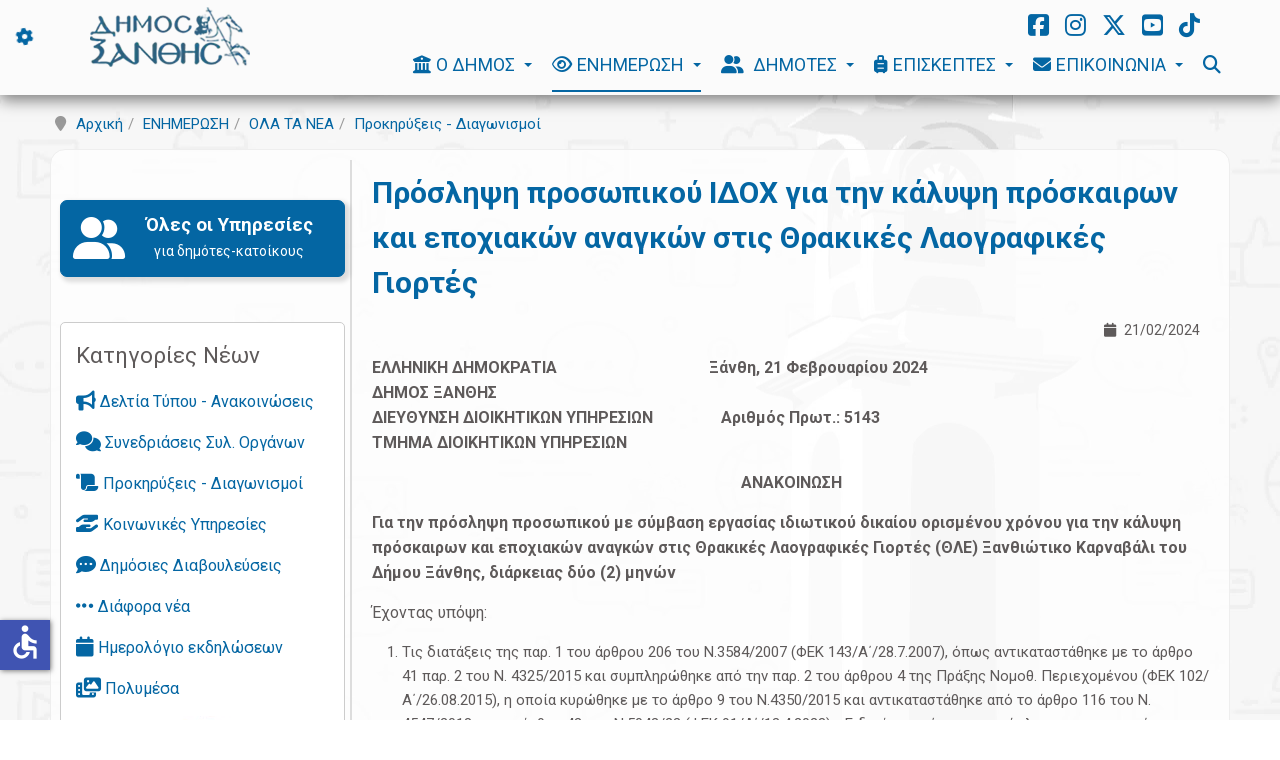

--- FILE ---
content_type: text/html; charset=utf-8
request_url: https://www.cityofxanthi.gr/enimerosi/nea/prokdiag/proslepse-prosopikou-idoch-gia-ten-kalypse-proskairon-kai-epochiakon-anankon-stis-thrakikes-laographikes-giortes
body_size: 23283
content:

<!DOCTYPE html>
<html lang="el-gr" dir="ltr"
	  class='com_content view-article itemid-293 j54 j40 mm-hover '>
<head>
<script src="https://cdn.onesignal.com/sdks/web/v16/OneSignalSDK.page.js" defer></script>
<script>
  window.OneSignalDeferred = window.OneSignalDeferred || [];
  OneSignalDeferred.push(async function(OneSignal) {
    await OneSignal.init({
      appId: "1ef6f1d5-4917-4dca-9e6d-a2a3e481adfa",
    });
  });
</script>

<link rel="preconnect" href="https://fonts.googleapis.com">
<link rel="preconnect" href="https://fonts.gstatic.com" crossorigin>
<link href="https://fonts.googleapis.com/css2?family=Roboto:ital,wght@0,100..900;1,100..900&display=swap" rel="stylesheet">
	<meta charset="utf-8">
	<meta name="rights" content="©cityofxanthi.gr (CC BY-ND 4.0)">
	<meta property="og:title" content="Πρόσληψη προσωπικού ΙΔΟΧ για την κάλυψη πρόσκαιρων και εποχιακών αναγκών στις Θρακικές Λαογραφικές Γιορτές">
	<meta property="og:type" content="article">
	<meta property="og:description" content="ΕΛΛΗΝΙΚΗ ΔΗΜΟΚΡΑΤΙΑ Ξάνθη, 21 Φεβρουαρίου 2024 ΔΗΜΟΣ ΞΑΝΘΗΣ ΔΙΕΥΘΥΝΣΗ ΔΙΟΙΚΗΤΙΚΩΝ ΥΠΗΡΕΣΙΩΝ Αριθμός Πρωτ.: 5143 ΤΜΗΜΑ ΔΙΟΙΚΗΤΙΚΩΝ ΥΠΗΡΕΣΙΩΝ ΑΝΑΚΟΙΝΩΣΗ Για την πρόσληψη προσωπικού με σύμβαση εργασίας ιδιωτικού δικαίου ορισμένου χρόνου για την κάλυψη πρόσκαιρων και εποχιακών ανα...">
	<meta property="og:locale" content="el_GR">
	<meta property="og:image" content="https://www.cityofxanthi.gr/images/images/cityofxanthiimage.jpg">
	<meta property="og:url" content="https://www.cityofxanthi.gr/enimerosi/nea/prokdiag/proslepse-prosopikou-idoch-gia-ten-kalypse-proskairon-kai-epochiakon-anankon-stis-thrakikes-laographikes-giortes">
	<meta property="article:published_time" content="2024-02-21T15:05:55+02:00">
	<meta property="article:section" content="Προκηρύξεις - Διαγωνισμοί">
	<meta property="fb:app_id" content="952391484870043">
	<meta property="fb:pages" content="1445424045708491">
	<meta name="description" content="Επίσημος ιστότοπος Δήμου Ξάνθης">
	<meta name="generator" content="City of Xanthi">
	<title>Πρόσληψη προσωπικού ΙΔΟΧ για την κάλυψη πρόσκαιρων και εποχιακών αναγκών στις Θρακικές Λαογραφικές Γιορτές - Δήμος Ξάνθης</title>
	<link href="https://www.cityofxanthi.gr/enimerosi/nea/prokdiag/proslepse-prosopikou-idoch-gia-ten-kalypse-proskairon-kai-epochiakon-anankon-stis-thrakikes-laographikes-giortes" rel="canonical">
	<link href="/favicon.ico" rel="icon" type="image/vnd.microsoft.icon">
<link href="/media/tabsaccordions/css/style.min.css?33d376" rel="stylesheet">
	<link href="/media/tabsaccordions/css/theme-neutral.min.css?33d376" rel="stylesheet">
	<link href="/media/mod_articles/css/mod-articles.min.css?33d376" rel="stylesheet">
	<link href="/templates/purity_iii/local/css/bootstrap.css" rel="stylesheet">
	<link href="/plugins/content/pdf_embed/assets/css/style.css" rel="stylesheet">
	<link href="/media/com_rstbox/css/vendor/animate.min.css?33d376" rel="stylesheet">
	<link href="/media/com_rstbox/css/engagebox.css?33d376" rel="stylesheet">
	<link href="/media/com_icagenda/icicons/style.css?33d376" rel="stylesheet">
	<link href="/media/plg_system_jcemediabox/css/jcemediabox.min.css?7d30aa8b30a57b85d658fcd54426884a" rel="stylesheet">
	<link href="/media/system/css/joomla-fontawesome.min.css" rel="stylesheet">
	<link href="/templates/purity_iii/local/css/template.css" rel="stylesheet">
	<link href="/templates/purity_iii/local/css/megamenu.css" rel="stylesheet">
	<link href="/templates/purity_iii/local/css/off-canvas.css" rel="stylesheet">
	<link href="/templates/purity_iii/fonts/font-awesome/css/font-awesome.min.css" rel="stylesheet">
	<link href="/templates/purity_iii/css/custom.css" rel="stylesheet">
	<link href="/templates/purity_iii/local/css/layouts/corporate.css" rel="stylesheet">
	<link href="/media/com_sliderck/assets/swiper.css?ver=2.4.4" rel="stylesheet">
	<style>.eb-4 .eb-dialog{--eb-max-width:500px;--eb-height:auto;--eb-padding:30px;--eb-background-color:rgba(6, 143, 74, 1);--eb-text-color:rgba(255, 255, 255, 1);--eb-dialog-shadow:var(--eb-shadow-2);text-align:center;--eb-border-style:none;--eb-border-color:rgba(0, 0, 0, 0.4);--eb-border-width:1px;}.eb-4 .eb-close{--eb-close-button-inside:block;--eb-close-button-outside:none;--eb-close-button-icon:block;--eb-close-button-image:none;--eb-close-button-font-size:30px;--eb-close-button-color:rgba(255, 255, 255, 1);--eb-close-button-hover-color:rgba(255, 0, 0, 1);}.eb-4 .eb-dialog .eb-container{justify-content:flex-start;min-height:100%;display:flex;flex-direction:column;}.eb-4.eb-inst{justify-content:center;align-items:center;}</style>
	<style>.eb-4 {
                --animation_duration: 300ms;

            }
        </style>
	<style>.eb-5 .eb-dialog{--eb-max-width:500px;--eb-height:auto;--eb-padding:30px;--eb-background-color:rgba(6, 143, 74, 1);--eb-text-color:rgba(255, 255, 255, 1);--eb-dialog-shadow:var(--eb-shadow-2);text-align:center;--eb-border-style:none;--eb-border-color:rgba(0, 0, 0, 0.4);--eb-border-width:1px;}.eb-5 .eb-close{--eb-close-button-inside:block;--eb-close-button-outside:none;--eb-close-button-icon:block;--eb-close-button-image:none;--eb-close-button-font-size:30px;--eb-close-button-color:rgba(255, 255, 255, 1);--eb-close-button-hover-color:rgba(255, 0, 0, 1);}.eb-5 .eb-dialog .eb-container{justify-content:flex-start;min-height:100%;display:flex;flex-direction:column;}.eb-5.eb-inst{justify-content:center;align-items:center;}</style>
	<style>.eb-5 {
                --animation_duration: 300ms;

            }
        </style>
	<style>.ic-info {
    border: 0px solid #999;
}
.ic-event-header {
    border: 0px solid #999;
}

.default_eventlist .iceventlist-title {
    font-weight: normal;
    line-height: 22px !important;
    font-size: 14px;
}

.iccalendar table td div {font-size: 15px;}
.iccalendar table th {font-size: 13px;}

.ic-content h2 {
  font-size: 20px;
  line-height: 23px;
}
.iccalendar table td div.style_Today {
  border: 2px solid #ff0000;
  font-size: 14px;
  box-shadow: 0px 0px 5px #ff0000;
}
#ictip .ictip-event {
  padding: 5px 0;
  border-top: 1px solid #bfbfbf;
}
#ictip span.ictip-date-lbl {
  font-variant: normal;
}
#ictip a {
  font-size: 1em;
}
#ictip {
  background: #ececec;
  border: 2px solid #ccc;
  padding: 10px;
}
[class^="iCicon-"], [class*=" iCicon-"] {
  font-size: 18px;
}

.ic-filter-search input, .ic-filter-from input, .ic-filter-to input {
    height: 30px;
    line-height: 30px;
    padding: 4px 6px !important;
}

.ic-info-box {
    background: #e6e6e6;;
}
.ic-box-date {
  margin: 0px 28px 20px 8px !important;</style>
<script type="application/json" class="joomla-script-options new">{"joomla.jtext":{"RLTA_BUTTON_SCROLL_LEFT":"Scroll buttons to the left","RLTA_BUTTON_SCROLL_RIGHT":"Scroll buttons to the right"},"system.paths":{"root":"","rootFull":"https:\/\/www.cityofxanthi.gr\/","base":"","baseFull":"https:\/\/www.cityofxanthi.gr\/"},"csrf.token":"a6e7cbae8f8629e78126f7dd343c494e","accessibility-options":{"labels":{"menuTitle":"Ρυθμίσεις Προσβασιμότητας","increaseText":"Αύξηση Μεγέθους Κειμένου","decreaseText":"Μείωση Μεγέθους Κειμένου","increaseTextSpacing":"Αύξηση Διαστήματος Κειμένου","decreaseTextSpacing":"Μείωση Διαστήματος Κειμένου","invertColors":"Αντιστροφή Χρωμάτων","grayHues":"Γκρι Αποχρώσεις","underlineLinks":"Υπογράμμιση Συνδέσμων","bigCursor":"Μεγάλος Κέρσορας","readingGuide":"Οδηγός Ανάγνωσης","textToSpeech":"Κείμενο σε Ομιλία","speechToText":"Ομιλία σε Κείμενο","resetTitle":"Επαναφορά","closeTitle":"Κλείσιμο"},"icon":{"position":{"left":{"size":"0","units":"px"}},"useEmojis":false},"hotkeys":{"enabled":true,"helpTitles":true},"textToSpeechLang":["el-GR"],"speechToTextLang":["el-GR"]},"plg_system_schedulerunner":{"interval":300}}</script>
	<script src="/media/system/js/core.min.js?a3d8f8"></script>
	<script src="/media/vendor/bootstrap/js/popover.min.js?5.3.8" type="module"></script>
	<script src="/media/tabsaccordions/js/script.min.js?33d376" type="module"></script>
	<script src="/media/vendor/jquery/js/jquery.min.js?3.7.1"></script>
	<script src="/media/legacy/js/jquery-noconflict.min.js?504da4"></script>
	<script src="/media/vendor/accessibility/js/accessibility.min.js?3.0.17" defer></script>
	<script src="/media/plg_system_schedulerunner/js/run-schedule.min.js?229d3b" type="module"></script>
	<script src="/media/com_rstbox/js/engagebox.js?33d376"></script>
	<script src="/media/plg_system_jcemediabox/js/jcemediabox.min.js?7d30aa8b30a57b85d658fcd54426884a"></script>
	<script src="/plugins/system/t3/base-bs3/bootstrap/js/bootstrap.js"></script>
	<script src="/plugins/system/t3/base-bs3/js/jquery.tap.min.js"></script>
	<script src="/plugins/system/t3/base-bs3/js/off-canvas.js"></script>
	<script src="/plugins/system/t3/base-bs3/js/script.js"></script>
	<script src="/plugins/system/t3/base-bs3/js/menu.js"></script>
	<script src="/templates/purity_iii/js/script.js"></script>
	<script src="/plugins/system/t3/base-bs3/js/nav-collapse.js"></script>
	<script src="/media/com_sliderck/assets/swiper.min.js?ver=2.4.4"></script>
	<script>rltaSettings = {"switchToAccordions":true,"switchBreakPoint":576,"buttonScrollSpeed":4,"addHashToUrls":true,"rememberActive":false,"wrapButtons":false,"switchBasedOn":"window","animations":"fade,slide","animationSpeed":7,"mode":"click","slideshowInterval":5000,"slideshowRestart":"1","slideshowRestartTimeout":10000,"scroll":"adaptive","scrollOnLinks":"adaptive","scrollOnUrls":"adaptive","scrollOffsetTop":20,"scrollOffsetBottom":20,"useWideScreenScrollOffsets":false,"scrollOffsetBreakPoint":576,"scrollOffsetTopWide":20,"scrollOffsetBottomWide":20}</script>
	<script type="application/ld+json">{"@context":"https://schema.org","@graph":[{"@type":"Organization","@id":"https://www.cityofxanthi.gr/#/schema/Organization/base","name":"Δήμος Ξάνθης","url":"https://www.cityofxanthi.gr/","logo":{"@type":"ImageObject","@id":"https://www.cityofxanthi.gr/#/schema/ImageObject/logo","url":"images/apple-touch-icon.png","contentUrl":"images/apple-touch-icon.png","width":513,"height":513},"image":{"@id":"https://www.cityofxanthi.gr/#/schema/ImageObject/logo"},"sameAs":["https://www.facebook.com/cityofxanthigr","https://www.instagram.com/cityofxanthigr/","https://twitter.com/cityofxanthigr","https://www.youtube.com/cityofxanthigr","https://www.tiktok.com/@cityofxanthigr"]},{"@type":"WebSite","@id":"https://www.cityofxanthi.gr/#/schema/WebSite/base","url":"https://www.cityofxanthi.gr/","name":"Δήμος Ξάνθης","publisher":{"@id":"https://www.cityofxanthi.gr/#/schema/Organization/base"}},{"@type":"WebPage","@id":"https://www.cityofxanthi.gr/#/schema/WebPage/base","url":"https://www.cityofxanthi.gr/enimerosi/nea/prokdiag/proslepse-prosopikou-idoch-gia-ten-kalypse-proskairon-kai-epochiakon-anankon-stis-thrakikes-laographikes-giortes","name":"Πρόσληψη προσωπικού ΙΔΟΧ για την κάλυψη πρόσκαιρων και εποχιακών αναγκών στις Θρακικές Λαογραφικές Γιορτές - Δήμος Ξάνθης","description":"Επίσημος ιστότοπος Δήμου Ξάνθης","isPartOf":{"@id":"https://www.cityofxanthi.gr/#/schema/WebSite/base"},"about":{"@id":"https://www.cityofxanthi.gr/#/schema/Organization/base"},"inLanguage":"el-GR"}]}</script>
	<script type="module">window.addEventListener("load", function() {new Accessibility(Joomla.getOptions("accessibility-options") || {});});</script>
	<script>ConvertForms.Helper.onReady(() => {
  // Set the ID of the form here
  const formID = 3;

  // Do not edit below
  const form = document.querySelector('#cf_' + formID)
  form.addEventListener('success', () => {
    const popup = EngageBox.getInstance(4);
    popup.open();
  });
});</script>
	<script>ConvertForms.Helper.onReady(() => {
  // Set the ID of the form here
  const formID = 11;

  // Do not edit below
  const form = document.querySelector('#cf_' + formID)
  form.addEventListener('success', () => {
    const popup = EngageBox.getInstance(5);
    popup.open();
  });
});</script>
	<script>jQuery(document).ready(function(){WfMediabox.init({"base":"\/","theme":"standard","width":"","height":"","lightbox":0,"shadowbox":0,"icons":1,"overlay":1,"overlay_opacity":0,"overlay_color":"","transition_speed":500,"close":2,"labels":{"close":"\u039a\u03bb\u03b5\u03af\u03c3\u03b9\u03bc\u03bf","next":"\u0395\u03c0\u03cc\u03bc\u03b5\u03bd\u03bf","previous":"\u03a0\u03c1\u03bf\u03b7\u03b3\u03bf\u03cd\u03bc\u03b5\u03bd\u03bf","cancel":"\u0391\u03ba\u03cd\u03c1\u03c9\u03c3\u03b7","numbers":"{{numbers}}","numbers_count":"{{current}} \u03b1\u03c0\u03cc {{total}}","download":"Download"},"swipe":false,"expand_on_click":true});});</script>
	<script>jQuery(document).ready(function(){
	var sliderck930 = new Swiper('#sliderck930', {
		
		setWrapperSize: true, // nécessaire pour garder les images centrées lors de la réduction de la fenêtre
		slidesPerView: 'auto',
		slidesPerGroup: 1,
		slidesPerColumn: 1,
		spaceBetween: 40,
		centeredSlides: true,
		initialSlide: 0,
		freeMode: 0,
		speed: 2000,
		autoplay: 2000,
		autoplayDisableOnInteraction: true,
		autoplayStopOnLast: 1,
		autoplayPauseOnOver: true,
		effect: 'slide',
		fade: {crossFade: true},
		loop: true,
		loopedSlides: 8,
		keyboardControl: 0,
		mousewheelControl: 1,
		a11y: true,
		paginationType: 'none', // 'bullets' or 'progress' or 'fraction' or 'custom'
		
		// direction: 'horizontal',
		// autoHeight: true, //enable auto height to use more with content in slides. Not for images
		
	});
	
});
</script>
	<script type="application/ld+json">{"@context":"http:\/\/schema.org","@type":"Municipal Authority","name":"Municipality of Xanthi","url":"https:\/\/www.cityofxanthi.gr","logo":"https:\/\/www.cityofxanthi.gr\/apple-touch-icon.png","image":"https:\/\/www.cityofxanthi.gr\/cityofxanthiimage.jpg","telephone":"+30-25413-50800","sameAs":["cityofxanthigr","cityofxanthigr","cityofxanthigr","cityofxanthigr"]}</script>

	
<!-- META FOR IOS & HANDHELD -->
	<meta name="viewport" content="width=device-width, initial-scale=1.0, maximum-scale=2.0, user-scalable=yes"/>
	<style type="text/stylesheet">
		@-webkit-viewport   { width: device-width; }
		@-moz-viewport      { width: device-width; }
		@-ms-viewport       { width: device-width; }
		@-o-viewport        { width: device-width; }
		@viewport           { width: device-width; }
	</style>
	<script type="text/javascript">
		//<![CDATA[
		if (navigator.userAgent.match(/IEMobile\/10\.0/)) {
			var msViewportStyle = document.createElement("style");
			msViewportStyle.appendChild(
				document.createTextNode("@-ms-viewport{width:auto!important}")
			);
			document.getElementsByTagName("head")[0].appendChild(msViewportStyle);
		}
		//]]>
	</script>
<meta name="HandheldFriendly" content="true"/>
<meta name="mobile-web-app-capable" content="yes"/>
<!-- //META FOR IOS & HANDHELD -->




<!-- Le HTML5 shim and media query for IE8 support -->
<!--[if lt IE 9]>
<script src="//html5shim.googlecode.com/svn/trunk/html5.js"></script>
<script type="text/javascript" src="/plugins/system/t3/base-bs3/js/respond.min.js"></script>
<![endif]-->

<!-- You can add Google Analytics here or use T3 Injection feature -->

<!--[if lt IE 9]>
<link rel="stylesheet" href="/templates/purity_iii/css/ie8.css" type="text/css" />
<![endif]-->
<meta name="google-site-verification" content="aHHobmWWXq4Fmj8zM2o8MF_Hm-u8ccbdzGTZTOctfHc" />

<!-- Google tag (gtag.js) -->
<script async src="https://www.googletagmanager.com/gtag/js?id=G-QDXBWX62C6"></script>
<script>
  window.dataLayer = window.dataLayer || [];
  function gtag(){dataLayer.push(arguments);}
  gtag('js', new Date());
  gtag('config', 'G-QDXBWX62C6');
</script>
</head>

<body>

<div class="t3-wrapper corporate"> <!-- Need this wrapper for off-canvas menu. Remove if you don't use of-canvas -->

	

	
	
<!-- MAIN NAVIGATION -->
<header id="t3-mainnav" class="wrap navbar navbar-default navbar-fixed-top t3-mainnav">

	<!-- OFF-CANVAS -->
			
<button aria-label="ΥΠΟΣΤΗΡΙΞΗ" title="ΥΠΟΣΤΗΡΙΞΗ" class="btn off-canvas-toggle " type="button" data-pos="left" data-nav="#t3-off-canvas" data-effect="off-canvas-effect-4">
  <i class="fa fa-cog fa-spin fa-lg"></i>
</button>

<!-- OFF-CANVAS SIDEBAR -->
<div id="t3-off-canvas" class="t3-off-canvas ">

  <div class="t3-off-canvas-header">
    <h2 class="t3-off-canvas-header-title">ΥΠΟΣΤΗΡΙΞΗ</h2>
    <button type="button" class="close" data-dismiss="modal" aria-hidden="true">&times;</button>
  </div>

  <div class="t3-off-canvas-body">
    <div class="t3-module module " id="Mod281"><div class="module-inner"><div class="module-ct"><ul class="nav nav-pills nav-stacked menu">
<li class="item-6328 deeper dropdown parent"><a href="/office365" class=" dropdown-toggle" data-toggle="dropdown">Οδηγίες Office365<em class="caret"></em></a><ul class="dropdown-menu"><li class="item-6340"><a href="/office365/outlook" class="">Οδηγίες Outlook</a></li><li class="item-6868"><a href="/office365/onedrive" class="">Οδηγίες OneDrive</a></li></ul></li><li class="item-6861 divider"><span class="separator ">-----------------</span>
</li><li class="item-6864"><a href="/support" class="">ΣΕΛΙΔΑ ΥΠΟΣΤΗΡΙΞΗΣ </a></li></ul>
</div></div></div>
  </div>

</div>
<!-- //OFF-CANVAS SIDEBAR -->

		<!-- //OFF-CANVAS -->

	<div class="container">

		<!-- NAVBAR HEADER -->
		<div class="navbar-header">

			<!-- LOGO -->
			<div class="logo logo-image">
				<div class="logo-image logo-control">
					<a href="/" title="Αρχική">
													<img class="logo-img" src="/images/dimos/logos/logoGRnew.png#joomlaImage://local-images/dimos/logos/logoGRnew.png?width=240&height=90" alt="Αρχική" width="160" height="60" />
						
													<img class="logo-img-sm" src="/images/dimos/logos/logo_small5.png#joomlaImage://local-images/dimos/logos/logo_small5.png?width=62&height=50" alt="Αρχική" width="80" height="60" />
												
						<span>Αρχική</span>
					</a>
				</div>
			</div>
			<!-- //LOGO -->

											<button type="button" aria-label="ΜΕΝΟΥ" title="ΜΕΝΟΥ" class="navbar-toggle" data-toggle="collapse" data-target=".t3-navbar-collapse">
					<i class="fa fa-bars"></i>
				</button>
			
	    	    <!-- HEAD SEARCH -->
	    <div class="head-search">     
	      
<div id="mod-custom847" class="mod-custom custom">
    <a href="https://www.facebook.com/cityofxanthigr" target="_blank" rel="noopener noreferrer" aria-label="Facebook"><i class="fab fa-facebook-square fa-xl"></i></a> &nbsp;&nbsp; <a href="https://www.instagram.com/cityofxanthigr" target="_blank" rel="noopener noreferrer" aria-label="Instagram"><i class="fab fa-instagram fa-xl"></i></a> &nbsp;&nbsp; <a href="https://x.com/cityofxanthigr" target="_blank" rel="noopener noreferrer" aria-label="Twitter X"><i class="fa-brands fa-x-twitter fa-xl"></i></a> &nbsp;&nbsp; <a href="https://www.youtube.com/c/cityofxanthigr" target="_blank" rel="noopener noreferrer" aria-label="Youtube"><i class="fab fa-youtube-square fa-xl"></i></a> &nbsp;&nbsp; <a href="https://www.tiktok.com/@cityofxanthigr" target="_blank" rel="noopener noreferrer" aria-label="TikTok"><i class="fab fa-tiktok fa-xl"></i></a></div>

	    </div>
	    <!-- //HEAD SEARCH -->
	    
		</div>
		<!-- //NAVBAR HEADER -->

		<!-- NAVBAR MAIN -->
				<nav class="t3-navbar-collapse navbar-collapse collapse"></nav>
		
		<nav class="t3-navbar navbar-collapse collapse">
			<div  class="t3-megamenu animate elastic"  data-duration="200" data-responsive="true">
<ul itemscope itemtype="http://www.schema.org/SiteNavigationElement" class="nav navbar-nav level0">
<li itemprop='name' class="dropdown mega mega-align-left sub-hidden-collapse" data-id="105" data-level="1" data-alignsub="left" data-xicon="fa fa-university" data-hidewcol="1">
<a itemprop='url' class=" dropdown-toggle"  href="/dimos"  title="Ο Δήμος Ξάνθης (Οργάνωση - Λειτουργία)"   data-target="#" data-toggle="dropdown"><span class="fa fa-university"></span>Ο ΔΗΜΟΣ <em class="caret"></em></a>

<div class="nav-child dropdown-menu mega-dropdown-menu"  style="width: 350px"  data-width="350"><div class="mega-dropdown-inner">
<div class="row">
<div class="col-xs-12 mega-col-nav" data-width="12"><div class="mega-inner">
<ul itemscope itemtype="http://www.schema.org/SiteNavigationElement" class="mega-nav level1">
<li itemprop='name'  data-id="275" data-level="2" data-hidesub="1" data-xicon="fa fa-university">
<a itemprop='url' class=""  href="/dimos/dimarxos"   data-target="#"><span class="fa fa-university"></span>Δήμαρχος </a>

</li>
<li itemprop='name' class="sub-hidden-collapse" data-id="276" data-level="2" data-hidesub="1" data-xicon="fa fa-university" data-hidewcol="1">
<a itemprop='url' class=""  href="/dimos/organa-epitropes"  title="Δομή Δήμου - Όργανα - Επιτροπές"   data-target="#"><span class="fa fa-university"></span>Δομή - Όργανα - Επιτροπές </a>

</li>
<li itemprop='name'  data-id="280" data-level="2" data-hidesub="1" data-xicon="fa fa-certificate">
<a itemprop='url' class=""  href="/dimos/diafan"   data-target="#"><span class="fa fa-certificate"></span>Διαφάνεια στον Δήμο </a>

</li>
<li itemprop='name'  data-id="396" data-level="2" data-xicon="fa fa-sitemap">
<a itemprop='url' class=""  href="/dimos/organogramma"   data-target="#"><span class="fa fa-sitemap"></span>ΟΕΥ - Οργανόγραμμα </a>

</li>
<li itemprop='name'  data-id="4881" data-level="2" data-xicon="fa fa-balance-scale">
<a itemprop='url' class=""  href="/dimos/kwdikas"   data-target="#"><span class="fa fa-balance-scale"></span>Κώδικας Ηθικής Υπαλλήλων </a>

</li>
<li itemprop='name'  data-id="1510" data-level="2" data-xicon="fa fa-eye">
<a itemprop='url' class=""  href="/dimos/epopt-foreis"   data-target="#"><span class="fa fa-eye"></span>Εποπτευόμενοι Φορείς - Δομές </a>

</li>
<li itemprop='name'  data-id="5140" data-level="2" data-xicon="fa fa-handshake">
<a itemprop='url' class=""  href="/dimos/adelfop"   data-target="#"><span class="fa fa-handshake"></span>Αδελφοποιήσεις - Σύμφ. Συνεργασίας </a>

</li>
</ul>
</div></div>
</div>
</div></div>
</li>
<li itemprop='name' class="active dropdown mega mega-align-left sub-hidden-collapse" data-id="354" data-level="1" data-alignsub="left" data-xicon="fa fa-eye" data-hidewcol="1">
<a itemprop='url' class=" dropdown-toggle"  href="/enimerosi"  title="Δελτία Τύπου - Εκδηλώσεις - Προκηρύξεις κ.α."   data-target="#" data-toggle="dropdown"><span class="fa fa-eye"></span>ΕΝΗΜΕΡΩΣΗ <em class="caret"></em></a>

<div class="nav-child dropdown-menu mega-dropdown-menu"  style="width: 300px"  data-width="300"><div class="mega-dropdown-inner">
<div class="row">
<div class="col-xs-12 mega-col-nav" data-width="12"><div class="mega-inner">
<ul itemscope itemtype="http://www.schema.org/SiteNavigationElement" class="mega-nav level1">
<li itemprop='name' class="active mega mega-group mega-align-left sub-hidden-collapse" data-id="274" data-level="2" data-group="1" data-alignsub="left" data-xicon="fa fa-newspaper" data-hidewcol="1">
<a itemprop='url' class=" dropdown-header mega-group-title"  href="/enimerosi/nea"  title="Όλα τα νέα του Δήμου Ξάνθης"   data-target="#"><span class="fa fa-newspaper"></span>ΟΛΑ ΤΑ ΝΕΑ </a>

<div class="nav-child mega-group-ct"   data-width="300"><div class="mega-dropdown-inner">
<div class="row">
<div class="col-xs-12 mega-col-nav hidden-collapse" data-width="12" data-hidewcol="1"><div class="mega-inner">
<ul itemscope itemtype="http://www.schema.org/SiteNavigationElement" class="mega-nav level2">
<li itemprop='name'  data-id="292" data-level="3" data-xicon="fa fa-bullhorn">
<a itemprop='url' class=""  href="/enimerosi/nea/press"   data-target="#"><span class="fa fa-bullhorn"></span>Δελτία Τύπου - Ανακοινώσεις </a>

</li>
<li itemprop='name'  data-id="1438" data-level="3" data-xicon="fa fa-comments">
<a itemprop='url' class=""  href="/enimerosi/nea/syn"   data-target="#"><span class="fa fa-comments"></span>Συνεδριάσεις Συλ. Οργάνων </a>

</li>
<li itemprop='name' class="current active" data-id="293" data-level="3" data-xicon="fa fa-scroll">
<a itemprop='url' class=""  href="/enimerosi/nea/prokdiag"   data-target="#"><span class="fa fa-scroll"></span>Προκηρύξεις - Διαγωνισμοί </a>

</li>
<li itemprop='name'  data-id="629" data-level="3" data-xicon="fa fa-ellipsis-h">
<a itemprop='url' class=""  href="/enimerosi/nea/diafora"   data-target="#"><span class="fa fa-ellipsis-h"></span>Διάφορα νέα </a>

</li>
<li itemprop='name'  data-id="6421" data-level="3" data-xicon="fa fa-box-archive">
<a itemprop='url' class=""  href="/enimerosi/nea/arxeio"   data-target="#"><span class="fa fa-box-archive"></span>Αρχείο 2008-2013 </a>

</li>
</ul>
</div></div>
</div>
</div></div>
</li>
<li itemprop='name'  data-id="291" data-level="2" data-xicon="fa fa-calendar">
<a itemprop='url' class=""  href="/enimerosi/events"   data-target="#"><span class="fa fa-calendar"></span>Ημερολόγιο Εκδηλώσεων </a>

</li>
<li itemprop='name' class="mega-align-left" data-id="137" data-level="2" data-alignsub="left" data-xicon="fa fa-photo-video">
<a itemprop='url' class=""  href="/enimerosi/multimedia"  title="Ήχος - Εικόνα - Video"   data-target="#"><span class="fa fa-photo-video"></span>Πολυμέσα </a>

</li>
<li itemprop='name'  data-id="3859" data-level="2" data-xicon="fas fa-shield-virus">
<a itemprop='url' class=""  href="/enimerosi/covid19"   data-target="#"><span class="fas fa-shield-virus"></span> Covid-19: Ενημέρωση </a>

</li>
<li itemprop='name'  data-id="1450" data-level="2" data-xicon="fa fa-tags">
<a itemprop='url' class=""  href="/enimerosi/tags"   data-target="#"><span class="fa fa-tags"></span>Ετικέτες (Tags) </a>

</li>
<li itemprop='name'  data-id="6813" data-level="2">
<a itemprop='url' class=""  href="/enimerosi/nea-blog"  title="Όλα τα νέα του Δήμου Ξάνθης"   data-target="#">ΟΛΑ ΤΑ ΝΕΑ </a>

</li>
</ul>
</div></div>
</div>
</div></div>
</li>
<li itemprop='name' class="dropdown mega mega-align-left sub-hidden-collapse" data-id="106" data-level="1" data-alignsub="left" data-xicon="fa fa-user-group" data-hidewcol="1">
<a itemprop='url' class=" dropdown-toggle"  href="/dimotes"  title="Υπηρεσίες προς τον Δημότη"   data-target="#" data-toggle="dropdown"><span class="fa fa-user-group"></span> ΔΗΜΟΤΕΣ <em class="caret"></em></a>

<div class="nav-child dropdown-menu mega-dropdown-menu"  style="width: 350px"  data-width="350"><div class="mega-dropdown-inner">
<div class="row">
<div class="col-xs-12 mega-col-nav" data-width="12"><div class="mega-inner">
<ul itemscope itemtype="http://www.schema.org/SiteNavigationElement" class="mega-nav level1">
<li itemprop='name'  data-id="4982" data-level="2" data-xicon="fa fa-phone">
<a itemprop='url' class=""  href="/dimotes/15333"   data-target="#"><span class="fa fa-phone"></span>15333 - Γραμμή του Δημότη </a>

</li>
<li itemprop='name'  data-id="5085" data-level="2" data-xicon="fa fa-headset">
<a itemprop='url' class=""  href="/mobile/aitimata"   data-target="#"><span class="fa fa-headset"></span>e-Αιτήματα</a>

</li>
<li itemprop='name'  data-id="4981" data-level="2" data-xicon="fa fa-credit-card">
<a itemprop='url' class=""  href="/dimotes/easypay"   data-target="#"><span class="fa fa-credit-card"></span>e-Πληρωμές </a>

</li>
<li itemprop='name'  data-id="4287" data-level="2" data-xicon="far fa-calendar-alt">
<a itemprop='url' class=""  href="/dimotes/e-rantevu"   data-target="#"><span class="far fa-calendar-alt"></span> e-Ραντεβού (Πολεοδομία) </a>

</li>
<li itemprop='name'  data-id="6023" data-level="2" data-xicon="fa fa-parking">
<a itemprop='url' class=""  href="/parking"   data-target="#"><span class="fa fa-parking"></span>Ελεγχόμενη Στάθμευση</a>

</li>
<li itemprop='name'  data-id="5674" data-level="2" data-xicon="fas fa-file-signature">
<a itemprop='url' class=""  href="/katevasma/aitiseis"   data-target="#"><span class="fas fa-file-signature"></span>Αιτήσεις - Δικαιολογητικά</a>

</li>
<li itemprop='name'  data-id="5620" data-level="2" data-xicon="fa fa-download">
<a itemprop='url' class=""  href="/katevasma"   data-target="#"><span class="fa fa-download"></span>Λήψη χρήσιμων αρχείων</a>

</li>
<li itemprop='name'  data-id="6647" data-level="2" data-xicon="fa fa-shield-halved">
<a itemprop='url' class=""  href="/protect"   data-target="#"><span class="fa fa-shield-halved"></span>Πολιτική Προστασία</a>

</li>
<li itemprop='name'  data-id="5775" data-level="2" data-xicon="fa fa-hands-holding-child">
<a itemprop='url' class=""  href="/prosxoliki"   data-target="#"><span class="fa fa-hands-holding-child"></span>Προσχολική Αγωγή</a>

</li>
<li itemprop='name'  data-id="6662" data-level="2" data-xicon="fa fa-leaf">
<a itemprop='url' class=""  href="/prasino"   data-target="#"><span class="fa fa-leaf"></span>Υιοθεσία Χώρων Πρασίνου</a>

</li>
<li itemprop='name'  data-id="6222" data-level="2" data-xicon="fa fa-paw">
<a itemprop='url' class=""  href="/adespota"   data-target="#"><span class="fa fa-paw"></span>Διαχείριση Αδέσποτων</a>

</li>
<li itemprop='name'  data-id="4314" data-level="2" data-xicon="fa fa-hand-holding-hand">
<a itemprop='url' class=""  href="/dimotes/socialserv"   data-target="#"><span class="fa fa-hand-holding-hand"></span>Κοινωνικές Υπηρεσίες </a>

</li>
<li itemprop='name'  data-id="6898" data-level="2" data-xicon="fa fa-person-running">
<a itemprop='url' class=""  href="/dimotes/athlitismos"   data-target="#"><span class="fa fa-person-running"></span>Αθλητισμός </a>

</li>
<li itemprop='name' class="sub-hidden-collapse" data-id="1408" data-level="2" data-hidesub="1" data-xicon="fa fa-comment-dots" data-hidewcol="1">
<a itemprop='url' class=""  href="/dimotes/diav"   data-target="#"><span class="fa fa-comment-dots"></span>Δημόσιες Διαβουλεύσεις </a>

</li>
<li itemprop='name'  data-id="2936" data-level="2" data-xicon="fa fa-wifi">
<a itemprop='url' class=""  href="/dimotes/wifi"   data-target="#"><span class="fa fa-wifi"></span>Μητροπολιτικό δίκτυο WiFi </a>

</li>
</ul>
</div></div>
</div>
</div></div>
</li>
<li itemprop='name' class="dropdown mega mega-align-center sub-hidden-collapse" data-id="107" data-level="1" data-alignsub="center" data-xicon="fa fa-suitcase-rolling" data-hidewcol="1">
<a itemprop='url' class=" dropdown-toggle"  href="/episkeptes"  title="Πληροφορίες για επισκέπτες"   data-target="#" data-toggle="dropdown"><span class="fa fa-suitcase-rolling"></span>ΕΠΙΣΚΕΠΤΕΣ <em class="caret"></em></a>

<div class="nav-child dropdown-menu mega-dropdown-menu"  style="width: 300px"  data-width="300"><div class="mega-dropdown-inner">
<div class="row">
<div class="col-xs-12 mega-col-nav" data-width="12"><div class="mega-inner">
<ul itemscope itemtype="http://www.schema.org/SiteNavigationElement" class="mega-nav level1">
<li itemprop='name' class="mega mega-group" data-id="295" data-level="2" data-group="1" data-xicon="fa fa-picture-o">
<a itemprop='url' class=" dropdown-header mega-group-title"  href="/episkeptes/axiotheata"   data-target="#"><span class="fa fa-picture-o"></span>Αξιοθέατα </a>

<div class="nav-child mega-group-ct"   data-width="250"><div class="mega-dropdown-inner">
<div class="row">
<div class="col-xs-12 mega-col-nav hidden-collapse mega-tab" data-width="12" data-hidewcol="1" data-groupstyle="mega-tab"><div class="mega-inner">
<ul itemscope itemtype="http://www.schema.org/SiteNavigationElement" class="mega-nav level2">
<li itemprop='name'  data-id="3763" data-level="3" data-xicon="fa fa-picture-o">
<a itemprop='url' class=""  href="/episkeptes/axiotheata/xanthi"   data-target="#"><span class="fa fa-picture-o"></span>Ξάνθη </a>

</li>
<li itemprop='name'  data-id="1476" data-level="3" data-xicon="fa fa-picture-o">
<a itemprop='url' class=""  href="/episkeptes/axiotheata/stavroupoli"   data-target="#"><span class="fa fa-picture-o"></span>Ορεινή Σταυρούπολη </a>

</li>
</ul>
</div></div>
</div>
</div></div>
</li>
<li itemprop='name' class="sub-hidden-collapse" data-id="294" data-level="2" data-hidesub="1" data-xicon="fa fa-info-circle" data-hidewcol="1">
<a itemprop='url' class=""  href="/episkeptes/gnorimia"   data-target="#"><span class="fa fa-info-circle"></span>Σύντομη γνωριμία </a>

</li>
<li itemprop='name'  data-id="371" data-level="2" data-xicon="fa fa-theater-masks">
<a itemprop='url' class=""  href="/episkeptes/festives"   data-target="#"><span class="fa fa-theater-masks"></span>Εορταστικοί θεσμοί </a>

</li>
<li itemprop='name' class="sub-hidden-collapse" data-id="1966" data-level="2" data-xicon="fa fa-vr-cardboard" data-hidewcol="1">
<a itemprop='url' class=""  href="/episkeptes/360"   data-target="#"><span class="fa fa-vr-cardboard"></span>360° Virtual Tour </a>

</li>
<li itemprop='name'  data-id="252" data-level="2" data-xicon="fa fa-video">
<a itemprop='url' class=""  href="/episkeptes/livecams"   data-target="#"><span class="fa fa-video"></span>Live web κάμερες </a>

</li>
<li itemprop='name'  data-id="5118" data-level="2" data-xicon="fa fa-map-marked">
<a itemprop='url' class=""  href="/episkeptes/tourmaps"   data-target="#"><span class="fa fa-map-marked"></span>Τουριστικοί χάρτες Ξάνθης </a>

</li>
<li itemprop='name'  data-id="5744" data-level="2" data-xicon="fa fa-file-pdf">
<a itemprop='url' class=""  href="/episkeptes/tour-entipa"   data-target="#"><span class="fa fa-file-pdf"></span>Τουριστικά έντυπα </a>

</li>
<li itemprop='name'  data-id="1324" data-level="2" data-xicon="fa fa-car">
<a itemprop='url' class=""  href="/episkeptes/sygkin"   data-target="#"><span class="fa fa-car"></span>Συγκοινωνίες </a>

</li>
</ul>
</div></div>
</div>
</div></div>
</li>
<li itemprop='name' class="dropdown mega mega-align-right sub-hidden-collapse" data-id="138" data-level="1" data-alignsub="right" data-xicon="fa fa-envelope" data-hidewcol="1">
<a itemprop='url' class=" dropdown-toggle"  href="/contact"  title="Επικοινωνία"   data-target="#" data-toggle="dropdown"><span class="fa fa-envelope"></span>ΕΠΙΚΟΙΝΩΝΙΑ <em class="caret"></em></a>

<div class="nav-child dropdown-menu mega-dropdown-menu"  style="width: 300px"  data-width="300"><div class="mega-dropdown-inner">
<div class="row">
<div class="col-xs-12 mega-col-nav" data-width="12"><div class="mega-inner">
<ul itemscope itemtype="http://www.schema.org/SiteNavigationElement" class="mega-nav level1">
<li itemprop='name'  data-id="343" data-level="2" data-xicon="fa fa-phone-square">
<a itemprop='url' class=""  href="/contact/telephones"   data-target="#"><span class="fa fa-phone-square"></span>Κύρια Τηλέφωνα &amp; E-mail </a>

</li>
<li itemprop='name'  data-id="5737" data-level="2" data-xicon="fa fa-map-marked">
<a itemprop='url' class=""  href="/ktiria"   data-target="#"><span class="fa fa-map-marked"></span>Κτίρια Υπηρεσιών (Χάρτης)</a>

</li>
<li itemprop='name'  data-id="613" data-level="2" data-xicon="fa fa-bullseye">
<a itemprop='url' class=""  href="/contact/mediakit"   data-target="#"><span class="fa fa-bullseye"></span>Media Kit </a>

</li>
<li itemprop='name'  data-id="2067" data-level="2" data-xicon="fa fa-bell">
<a itemprop='url' class=""  href="/contact/pushalerts"   data-target="#"><span class="fa fa-bell"></span>Ειδοποιήσεις Push </a>

</li>
</ul>
</div></div>
</div>
</div></div>
</li>
<li itemprop='name'  data-id="5058" data-level="1" data-xicon="fa fa-search">
<a itemprop='url' class=""  href="/search"  title="Αναζήτηση"   data-target="#"><span class="fa fa-search"></span>  </a>

</li>
</ul>
</div>

		</nav>
    <!-- //NAVBAR MAIN -->

	</div>
</header>
<!-- //MAIN NAVIGATION -->





	
	


	


	


	
<!-- NAV HELPER -->
<nav class="wrap t3-navhelper ">
	<div class="container">
		
<ol class="breadcrumb ">
	<li class="active"><span class="hasTooltip"><i class="fa fa-map-marker" data-toggle="tooltip" title="Βρίσκεστε εδώ: "></i></span></li><li><a href="/" class="pathway">Αρχική</a></li><li><a href="/enimerosi" class="pathway">ΕΝΗΜΕΡΩΣΗ</a></li><li><a href="/enimerosi/nea" class="pathway">ΟΛΑ ΤΑ ΝΕΑ</a></li><li><a href="/enimerosi/nea/prokdiag" class="pathway">Προκηρύξεις - Διαγωνισμοί</a></li></ol>

	</div>
</nav>
<!-- //NAV HELPER -->
	
	


	

	
	

	
	


	

	
	


	

	
	


	
<div id="t3-mainbody" class="container t3-mainbody">
	<div class="row">

		<!-- MAIN CONTENT -->
		<div id="t3-content" class="t3-content col-xs-12 col-sm-8 col-sm-push-4 col-md-9 col-md-push-3">
						<div class="item-page clearfix">


<!-- Article -->
<article>
	<meta itemprop="inLanguage" content="el-GR" />
	<meta itemprop="url" content="/enimerosi/nea/prokdiag/proslepse-prosopikou-idoch-gia-ten-kalypse-proskairon-kai-epochiakon-anankon-stis-thrakikes-laographikes-giortes" />

      
<header class="article-header clearfix">
	<h1 class="article-title" itemprop="headline">
					<a href="/enimerosi/nea/prokdiag/proslepse-prosopikou-idoch-gia-ten-kalypse-proskairon-kai-epochiakon-anankon-stis-thrakikes-laographikes-giortes" itemprop="url" title="Πρόσληψη προσωπικού ΙΔΟΧ για την κάλυψη πρόσκαιρων και εποχιακών αναγκών στις Θρακικές Λαογραφικές Γιορτές">
				Πρόσληψη προσωπικού ΙΔΟΧ για την κάλυψη πρόσκαιρων και εποχιακών αναγκών στις Θρακικές Λαογραφικές Γιορτές</a>
			</h1>

			</header>
    
    
  <!-- Aside -->
    <aside class="article-aside clearfix">
          	<dl class="article-info  muted">

		
			<dt class="article-info-term">
													Λεπτομέρειες							</dt>

			
			
			
										<dd class="published hasTooltip" title="Δημοσιεύθηκε :  ">
				<i class="fa fa-calendar"></i>
				<time datetime="2024-02-21T17:05:55+02:00" itemprop="datePublished">
					21/02/2024          <meta  itemprop="datePublished" content="2024-02-21T17:05:55+02:00" />
          <meta  itemprop="dateModified" content="2024-02-21T17:05:55+02:00" />
				</time>
			</dd>
					
			</dl>
        
      </aside>  
    <!-- //Aside -->

  
  

  
	
	<section class="article-content clearfix">
		<div><strong>ΕΛΛΗΝΙΚΗ ΔΗΜΟΚΡΑΤΙΑ&nbsp;&nbsp;&nbsp;&nbsp;&nbsp;&nbsp;&nbsp;&nbsp;&nbsp;&nbsp;&nbsp;&nbsp;&nbsp;&nbsp;&nbsp;&nbsp;&nbsp;&nbsp;&nbsp;&nbsp; &nbsp;&nbsp;&nbsp;&nbsp;&nbsp;&nbsp;&nbsp;&nbsp;&nbsp;&nbsp;&nbsp;&nbsp;&nbsp;&nbsp;&nbsp;&nbsp; Ξάνθη, 21 Φεβρουαρίου 2024</strong></div>
<div><strong>ΔΗΜΟΣ ΞΑΝΘΗΣ</strong></div>
<div><strong>ΔΙΕΥΘΥΝΣΗ ΔΙΟΙΚΗΤΙΚΩΝ ΥΠΗΡΕΣΙΩΝ&nbsp;&nbsp;&nbsp;&nbsp;&nbsp;&nbsp;&nbsp;&nbsp;&nbsp;&nbsp;&nbsp;&nbsp;&nbsp;&nbsp;&nbsp;&nbsp; Αριθμός Πρωτ.: 5143</strong></div>
<div><strong>ΤΜΗΜΑ ΔΙΟΙΚΗΤΙΚΩΝ ΥΠΗΡΕΣΙΩΝ&nbsp;&nbsp;&nbsp;&nbsp;&nbsp;&nbsp;&nbsp;&nbsp;&nbsp;&nbsp;&nbsp;&nbsp; </strong><strong>&nbsp;&nbsp;&nbsp;&nbsp;&nbsp;&nbsp;&nbsp;&nbsp;&nbsp;&nbsp;&nbsp; </strong></div>
<p style="text-align: center;"><strong>ΑΝΑΚΟΙΝΩΣΗ</strong></p>
<p><strong>Για την πρόσληψη προσωπικού με σύμβαση εργασίας ιδιωτικού δικαίου ορισμένου χρόνου για την κάλυψη πρόσκαιρων και εποχιακών αναγκών στις Θρακικές Λαογραφικές Γιορτές (ΘΛΕ) Ξανθιώτικο Καρναβάλι του Δήμου Ξάνθης, διάρκειας δύο (2) μηνών</strong></p>
<p>Έχοντας υπόψη:</p>
<ol>
<li>Τις διατάξεις της παρ. 1 του άρθρου 206 του Ν.3584/2007 (ΦΕΚ 143/Α΄/28.7.2007), όπως αντικαταστάθηκε με το άρθρο 41 παρ. 2 του Ν. 4325/2015 και συμπληρώθηκε από την παρ. 2 του άρθρου 4 της Πράξης Νομοθ. Περιεχομένου (ΦΕΚ 102/Α΄/26.08.2015), η οποία κυρώθηκε με το άρθρο 9 του Ν.4350/2015 και αντικαταστάθηκε από το άρθρο 116 του Ν. 4547/2018 και το άρθρο 43 του Ν.5043/23 (ΦΕΚ 91/Α΄/13.4.2023): «Ειδικά επιτρέπεται η πρόσληψη προσωπικού οποιασδήποτε ειδικότητας με σύμβαση εργασίας ορισμένου χρόνου από τους Ο.Τ.Α. για την αντιμετώπιση κατεπειγουσών εποχικών ή πρόσκαιρων αναγκών, με σύμβαση εργασίας ορισμένου χρόνου της οποίας η διάρκεια δεν υπερβαίνει τους δύο (2) μήνες μέσα σε συνολικό διάστημα δώδεκα (12) μηνών»,</li>
<li>Τις διατάξεις της παρ. 2 του άρθρου 94 του Ν.4483/2017 (ΦΕΚ 107/Α΄/31.7.2017): "Η πρόσληψη προσωπικού, σύμφωνα με την παρ. 2 του άρθρου 206 του ν.3584/2007 δεν υπάγεται στην έγκριση της επιτροπής της ΠΥΣ 33/2006 και στα κριτήρια και τη διαδικασία του ν.2190/1994»,</li>
<li>Τις διατάξεις των άρθρων 37 – 39 και της παρ. 8 του άρθρου 51 του Ν.4765/2021(ΦΕΚ 6/Α΄/15.1.2021), όπως τροποποιήθηκαν και ισχύουν,</li>
<li>Τις διατάξεις της παρ. 9 του άρθρου Ν.5056/2023 (ΦΕΚ 163/Α΄/6.10.2023) «Αρμοδιότητες δημοτικής επιτροπής - Προσθήκη άρθρου 74 Α στον ν. 3852/2010»</li>
<li>Τις διατάξεις του άρθρου 169 του Ν.3584/2007 (ΦΕΚ 143/Α΄/28.7.2007)</li>
<li>Τις διατάξεις του άρθρου 58 του Ν.3852/2010 «Νέα Αρχιτεκτονική της Αυτοδιοίκησης και της Αποκεντρωμένης Διοίκησης» (ΦΕΚ 87/Α’/7.6.2010), όπως τροποποιήθηκε και ισχύει,</li>
<li>Τον ΟΕΥ του Δήμου Ξάνθης, όπως δημοσιεύθηκε στο με αριθμό 1419/Β΄/12.6.2013 ΦΕΚ και τροποποιήθηκε με τα με αριθμό 3217/Β΄/14.9.2017, 3095/Β΄/1.8.2019, 3467/Β΄/5.7.2022 και 1625/Β΄/17.3.2023 ΦΕΚ,</li>
</ol><ol start="8" type="1">
<li>Τις αυξημένες ανάγκες καθαριότητας όλων των κοινόχρηστων χώρων της πόλης, κατά τη διάρκεια των εορτών, αλλά και των επόμενων ημερών,&nbsp; λόγω της διοργάνωσης από τον Δήμο Ξάνθης των Θρακικών Λαογραφικών Γιορτών (ΘΛΕ) Ξανθιώτικο Καρναβάλι 2024,</li>
<li>Την εποχιακή αντιμετώπιση αναγκών για την εκτέλεση των αυξημένων καθηκόντων (προετοιμασία και διοργάνωση εκδηλώσεων και παρελάσεων, το στήσιμο εξεδρών- οικίσκων, στολισμό της πόλης κλπ) για τη διοργάνωση από τον Δήμο Ξάνθης των Θρακικών Λαογραφικών Γιορτών (ΘΛΕ) Ξανθιώτικο Καρναβάλι 2024,</li>
</ol><ol start="10">
<li>Τη με αριθμό 24/2024 (ΑΔΑ: ΨΙΛ0ΩΚ8-ΘΗ5) Απόφαση της Δημοτικής Επιτροπής Ξάνθης, περί πρόσληψης προσωπικού με σύμβαση εργασίας ιδιωτικού δικαίου ορισμένου χρόνου, διάρκειας δύο (2) μηνών, για την κάλυψη πρόσκαιρων αναγκών καθαριότητας στις Θρακικές Λαογραφικές Γιορτές (ΘΛΕ),</li>
<li>Τη με αριθμό 25/2024 (ΑΔΑ: 65ΑΧΩΚ8-7Μ7) Απόφαση της Δημοτικής Επιτροπής Ξάνθης, περί πρόσληψης προσωπικού με σύμβαση εργασίας ιδιωτικού δικαίου ορισμένου χρόνου, διάρκειας δύο (2) μηνών, για την κάλυψη πρόσκαιρων αναγκών στις Θρακικές Λαογραφικές Γιορτές (ΘΛΕ) Ξανθιώτικο Καρναβάλι του Δήμου Ξάνθης 2024,</li>
<li>Τη με αριθμό πρωτ. 4338/13.2.2024 Βεβαίωση του Τμήματος Λογιστηρίου και Προμηθειών της Διεύθυνσης Οικονομικών Υπηρεσιών του Δήμου Ξάνθης, περί ύπαρξης εγκεκριμένων πιστώσεων στον προϋπολογισμό του τρέχοντος οικονομικού έτους,</li>
<li>Τη με αριθμό 2/79/3.1.2024 (ΑΔΑ: 9ΠΨΝΩΚ8-09Λ) Απόφαση του Δημάρχου Ξάνθης, περί ορισμού Αντιδημάρχων,</li>
<li>Τη με αριθμό 3/92/3.1.2024 (ΑΔΑ: 6ΘΗΚΩΚ8-ΑΡΟ) Απόφαση του Δημάρχου Ξάνθης, περί μεταβίβασης αρμοδιοτήτων σε Αντιδημάρχους,</li>
</ol>
<p style="text-align: center;"><strong>Ανακοινώνει</strong></p>
<p><strong>Την πρόσληψη α) οχτώ (8) ατόμων, </strong>κλάδου ΥΕ Προσωπικού Καθαριότητας Εξωτερικών Χώρων και ειδικότητας ΥΕ Συνοδών Απορριμματοφόρων και <strong>β) τεσσάρων (4) ατόμων</strong>, κλάδου και ειδικότητας ΥΕ Εργατών Γενικών Καθηκόντων, οι οποίοι θα απασχοληθούν με σύμβαση εργασίας ιδιωτικού δικαίου ορισμένου χρόνου, <strong>διάρκειας δύο (2) μηνών</strong> από την υπογραφή της σύμβασης, για την εποχιακή αντιμετώπιση των αναγκών, λόγω της διοργάνωσης από τον Δήμο Ξάνθης των Θρακικών Λαογραφικών Γιορτών (ΘΛΕ) Ξανθιώτικο Καρναβάλι του Δήμου Ξάνθης 2024, &nbsp;με τα αντίστοιχα ειδικά τυπικά προσόντα:</p>
<table border="1">
<tbody>
<tr>
<td style="border: 1px solid #000000;">ΥΕ Προσωπικού Καθαριότητας Εξωτερικών Χώρων / ΥΕ Συνοδών Απορριμματοφόρων<strong>&nbsp;</strong></td>
<td style="border: 1px solid #000000;"><strong>8</strong></td>
<td style="border: 1px solid #000000;">Δεν απαιτούνται ειδικά τυπικά προσόντα (τελευταίο εδάφιο περ. στ΄ παρ. 1 άρθρο 40 του Ν. 4765/2021).</td>
<td style="border: 1px solid #000000;"><strong>Δύο (2) μήνες</strong></td>
</tr>
<tr>
<td style="border: 1px solid #000000;">ΥΕ Εργατών Γενικών Καθηκόντων / ΥΕ Εργατών Γενικών Καθηκόντων</td>
<td style="border: 1px solid #000000;"><strong>4</strong></td>
<td style="border: 1px solid #000000;">Απολυτήριος τίτλος Υποχρεωτικής Εκπαίδευσης (απολυτήριο τριταξίου Γυμνασίου ή για όσους έχουν αποφοιτήσει μέχρι και το 1980 απολυτήριο Δημοτικού Σχολείου) ή απολυτήριος τίτλος Γυμνασίου Σχολείου Δεύτερης Ευκαιρίας ή απολυτήριος τίτλος Εργαστηρίων Ειδικής Επαγγελματικής Εκπαίδευσης και Κατάρτισης του άρθρου 1 του ν.2817/2000 ή πτυχίο Κατώτερης Τεχνικής Σχολής του Ν.Δ. 580/1970 ή πτυχίο Κατωτέρας Τεχνικής Σχολής Μαθητείας ΟΑΕΔ Β.Δ. 3/1952, Ν.Δ.&nbsp; 212/1969, ν.4504/1966 ή άλλος ισότιμος των ανωτέρω τίτλος της αλλοδαπής.</td>
<td style="border: 1px solid #000000;"><strong>Δύο (2) μήνες</strong></td>
</tr>
</tbody>
</table>
<p>&nbsp;</p>
<p><strong>Α. ΓΕΝΙΚΑ ΠΡΟΣΟΝΤΑ ΠΡΟΣΛΗΨΗΣ</strong></p>
<p><strong>1.</strong> Οι υποψήφιοι πρέπει να έχουν ηλικία από 18 έως 67 ετών.</p>
<p><strong>2.</strong> Να έχουν τη φυσική υγεία και τη καταλληλόλητα που τους επιτρέπει την εκτέλεση των καθηκόντων της θέσης που επιλέγουν.</p>
<p><strong>3.</strong> Να μην έχουν κώλυμα κατά το άρθρο 8 του Υπαλληλικού Κώδικα (καταδίκη, υποδικία, δικαστική συμπαράσταση), με την επιφύλαξη της επόμενης εξαίρεσης.</p>
<p><strong>Β. ΥΠΟΒΟΛΗ &nbsp;ΔΙΚΑΙΟΛΟΓΗΤΙΚΩΝ</strong>&nbsp;</p>
<p>&nbsp;&nbsp;&nbsp;&nbsp; Οι ενδιαφερόμενοι, μαζί με την αίτησή τους πρέπει να υποβάλουν υποχρεωτικά τα εξής δικαιολογητικά:</p>
<ol>
<li><strong>Ευκρινές φωτοαντίγραφο των δύο όψεων της αστυνομικής ταυτότητας</strong>.</li>
<li><strong>Πιστοποιητικό Οικογενειακής Κατάστασης του Δήμου στο δημοτολόγιο του οποίου είναι εγγεγραμμένοι</strong>.</li>
<li><strong>Υπεύθυνη δήλωση του Ν.1599/1986</strong> <strong>ότι δεν έχουν κώλυμα κατά το άρθρο 8 του Υπαλληλικού Κώδικα. Ειδικότερα</strong>: <strong>α)</strong> ότι δεν έχουν καταδικαστεί για κακούργημα και σε οποιαδήποτε κλοπή, υπεξαίρεση (κοινή και στην υπηρεσία), απάτη, εκβίαση, πλαστογραφία, απιστία δικηγόρου, δωροδοκία, καταπίεση, απιστία περί την υπηρεσία, παράβαση καθήκοντος καθ’ υποτροπή, συκοφαντική δυσφήμιση, καθώς και για οποιοδήποτε έγκλημα κατά της γενετήσιας ελευθερίας ή οικονομικής εκμετάλλευσης της γενετήσιας ζωής, <strong>β)</strong> ότι δεν είναι υπόδικοι και δεν έχουν παραπεμφθεί με τελεσίδικο βούλευμα για κακούργημα ή για πλημμέλημα της προηγούμενης περίπτωσης, έστω και αν το αδίκημα παραγράφηκε, <strong>γ)</strong> ότι δεν έχουν, λόγω καταδίκης, στερηθεί τα πολιτικά τους δικαιώματα και για όσο χρόνο διαρκεί η στέρηση αυτή, ότι δεν τελούν υπό δικαστική συμπαράσταση.</li>
<li><strong>Υπεύθυνη δήλωση του Ν.1599/1986 στην οποία να δηλώνουν αν το αμέσως προηγούμενο δωδεκάμηνο, </strong>υπολογιζόμενο με αφετηρία το τέλος της απασχόλησης για την οποία ο υποψήφιος πρόκειται να προσληφθεί και προς τα πίσω (σύμφωνα με το έκτο εδάφιο της παρ. 1 του άρθρου 38 του Ν.4765/2021 (ΦΕΚ 6/τ. Α’/15.1.2021), <strong>έχουν απασχοληθεί σε δημόσια υπηρεσία ή νομικό πρόσωπο </strong>με την ιδιότητα του εποχιακού υπαλλήλου ή για κάλυψη περιοδικών ή πρόσκαιρων αναγκών, ή όχι. <strong>Σε περίπτωση που έχουν απασχοληθεί να δηλώνουν τον φορέα στον οποίο απασχολήθηκαν και την ακριβή χρονική διάρκεια της απασχόλησης (έναρξη και λήξη).</strong></li>
<li><strong>Βασικό τίτλο σπουδών (όπου απαιτείται)</strong></li>
</ol>
<p><strong>Γ. &nbsp;ΔΗΜΟΣΙΕΥΣΗ ΤΗΣ ΑΝΑΚΟΙΝΩΣΗΣ&nbsp; </strong></p>
<p>Ανάρτηση ολόκληρης της ανακοίνωσης θα γίνει στο Πρόγραμμα ΔΙΑΥΓΕΙΑ, στην ιστοσελίδα του Δήμου Ξάνθης και στον χώρο του πίνακα ανακοινώσεων του δημοτικού καταστήματος του Δήμου Ξάνθης και θα συνταχθεί πρακτικό ανάρτησης.</p>
<p><strong>Δ. ΠΡΟΘΕΣΜΙΑ ΥΠΟΒΟΛΗΣ ΑΙΤΗΣΕΩΝ </strong></p>
<p>Οι ενδιαφερόμενοι καλούνται να υποβάλουν αίτηση, μαζί με τα απαιτούμενα από την παρούσα Ανακοίνωση δικαιολογητικά<strong> σε κλειστό φάκελο</strong> στα γραφεία της υπηρεσίας μας στην ακόλουθη διεύθυνση: «Δημαρχείο Ξάνθης - Πλατεία Δημοκρατίας, Τ.Κ 67132, για το Τμήμα Διοικητικών Υπηρεσιών - Γραφείο Μητρώων &amp; Διαδικασιών Προσωπικού, » (τηλ. επικοινωνίας : 25410 83240 &amp; 25410 28398), <strong>έως και την Δευτέρα 26 Φεβρουαρίου 2024</strong>.</p>
<p><strong>Ε. ΠΡΟΣΛΗΨΗ</strong></p>
<p>Η υπηρεσία προσλαμβάνει το προσωπικό με σύμβαση εργασίας ιδιωτικού δικαίου ορισμένου χρόνου, αμέσως μετά την επιλογή των υποψηφίων.</p>
<p>Προσληφθέντες οι οποίοι αποχωρούν πριν από τη λήξη της σύμβασής τους, αντικαθίστανται με άλλους της οικείας ειδικότητας.</p>
<p>&nbsp;</p>
<p><strong>ΕΠΙΣΗΜΑΝΣΗ</strong></p>
<p>1. Η πρόσληψη προσωπικού για αντιμετώπιση κατεπειγουσών ή εποχικών ή πρόσκαιρων αναγκών, με σύμβαση εργασίας ορισμένου χρόνου, σύμφωνα&nbsp; με τις διατάξεις του άρθρου&nbsp; 206 του Ν.3584/2007, όπως ισχύουν, εξαιρείται των διαδικασιών έγκρισης της Π.Υ.Σ. 33/2006 (ΦΕΚ 280 Α΄), όπως ισχύει.</p>
<p>2.&nbsp; Κώλυμα&nbsp; 8μηνης απασχόλησης. Δεν&nbsp; υπάρχει κώλυμα 8μηνης απασχόλησης, όταν ο&nbsp; υποψήφιος μέσα σε συνολικό χρονικό διάστημα δώδεκα (12) μηνών, που γίνεται με αφετηρία το τέλος της νέας απασχόλησης, για την οποία ο εργαζόμενος πρόκειται να προσληφθεί και προς τα πίσω δεν υπερβαίνει τους οκτώ (8) μήνες απασχόλησης σε φορείς του δημοσίου, όπως ορίζονται στο άρθρο 1 παρ. 1 του Ν.3812/2009 (δημόσιες υπηρεσίες, νομικά πρόσωπα, ΟΤΑ α’ και β’ βαθμού κ.α.).</p>
<p>3. Παράταση, ανανέωση ή μετατροπή της ως άνω σύμβασης σε σύμβαση αορίστου χρόνου είναι αυτοδικαίως άκυρη.</p>
<p style="text-align: center;"><strong>Ο ΑΝΤΙΔΗΜΑΡΧΟΣ &nbsp;ΞΑΝΘΗΣ<br>Σιαμπάν Χ. Μπαντάκ</strong></p>
<p><a href="/files/katevasma/zips/2024/2mina_thle.zip" target="_blank">Κατεβάστε τα σχετικά έγγραφα</a></p>
<p>&nbsp;</p> 	</section>
  
  <!-- footer -->
    <!-- //footer -->

  <!-- KROGIAS TAGS KATW -->	
          	<div class="tags">
																	<span class="tag-17 tag-list0" itemprop="keywords">
					<a href="/enimerosi/tags/proslipseis" class="label label-info">
						ΠΡΟΣΛΗΨΕΙΣ					</a>
				</span>
																				<span class="tag-39 tag-list1" itemprop="keywords">
					<a href="/enimerosi/tags/anakoinoseis" class="label label-info">
						ΑΝΑΚΟΙΝΩΣΕΙΣ					</a>
				</span>
						</div>
    <!-- KROGIAS TAGS KATW --> 
  
			
<nav class="pagenavigation">
    <span class="pagination ms-0">
                <a class="btn btn-default previous" href="/enimerosi/nea/prokdiag/anathese-kteniatrikon-yperesion-kai-prometheia-zootrophon-gia-tis-anankes-tou-kataphygiou-demou-xanthes" rel="prev">
            <span class="icon-chevron-left" aria-hidden="true"></span> <span aria-hidden="true">Ανάθεση κτηνιατρικών υπηρεσιών και προμήθεια ζωοτροφών για τις ανάγκες του καταφυγίου Δήμου Ξάνθης</span>            </a>
                    <a class="btn btn-default next" href="/enimerosi/nea/prokdiag/prosklese-anatheses-prometheias-diaphoron-sakon-aporrimmaton" rel="next">
            <span aria-hidden="true">Πρόσκληση ανάθεσης προμήθειας διαφόρων σάκων απορριμμάτων</span> <span class="icon-chevron-right" aria-hidden="true"></span>            </a>
        </span>
</nav>
	
				 
	</article>
<!-- //Article -->


</div>
		</div>
		<!-- //MAIN CONTENT -->

		<!-- SIDEBAR LEFT -->
		<div class="t3-sidebar t3-sidebar-left col-xs-12 col-sm-4 col-sm-pull-8 col-md-3 col-md-pull-9 ">
			<div class="t3-module module " id="Mod690"><div class="module-inner"><div class="module-ct">
<div id="mod-custom690" class="mod-custom custom">
    <p><a href="/dimotes" class="btn btn-primary btn-block"><i class="fas fa-solid fa-user-group fa-3x pull-left" aria-hidden="true"></i> <span style="font-size: 14pt;"><strong>Όλες οι Υπηρεσίες</strong></span><br>για δημότες-κατοίκους</a></p></div>
</div></div></div><div class="t3-module module-sidebar_white " id="Mod888"><div class="module-inner"><h2 class="module-title "><span>Κατηγορίες Νέων</span></h2><div class="module-ct">
<div id="mod-custom888" class="mod-custom custom">
    <p><a href="/enimerosi/nea/press"><i class="fa fa-bullhorn fa-lg" aria-hidden="true"></i> Δελτία Τύπου - Ανακοινώσεις</a></p>
<p><a href="/enimerosi/nea/syn"><i class="fa fa-comments fa-lg" aria-hidden="true"></i> Συνεδριάσεις Συλ. Οργάνων</a></p>
<p><a href="/enimerosi/nea/prokdiag"><i class="fa fa-scroll fa-lg" aria-hidden="true"></i> Προκηρύξεις - Διαγωνισμοί</a></p>
<p><a href="/dimotes/socialserv"><i class="fa fa-hand-holding-hand fa-lg" aria-hidden="true"></i> Κοινωνικές Υπηρεσίες</a></p>
<p><a href="/dimotes/diav"><i class="fa-solid fa-comment-dots fa-lg" aria-hidden="true"></i> Δημόσιες Διαβουλεύσεις</a></p>
<p><a href="/enimerosi/nea/diafora" title="Διάφορα νέα"><i class="fa fa-ellipsis-h fa-lg" aria-hidden="true"></i> Διάφορα νέα</a></p>
<p><a href="/enimerosi/events" title="Δείτε το ημερολόγιο"><i class="fa fa-calendar fa-lg" aria-hidden="true"></i> Ημερολόγιο εκδηλώσεων</a></p>
<p><a href="/enimerosi/multimedia" title="Αρχεία πολυμέσων"><i class="fa fa-photo-video fa-lg" aria-hidden="true"></i> Πολυμέσα</a></p>
<div><a href="https://et.diavgeia.gov.gr/f/cityofxanthi" target="_blank" rel="noopener" title="ΔΙΑΥΓΕΙΑ: Ανάρτηση αποφάσεων - πράξεων Δήμου Ξάνθης"><img src="/images/banners/gia_dimotes/box_diavgeia.jpg" alt="ΔΙΑΥΓΕΙΑ ΔΗΜΟΥ ΞΑΝΘΗΣ" width="200" height="130" class="img-responsive" style="display: block; margin-left: auto; margin-right: auto;"></a></div>
<p style="text-align: center;"><a href="/enimerosi" title="Κατηγορίες"><i class="fa fa-eye fa-lg" aria-hidden="true"></i> Όλες οι κατηγορίες</a></p>
<p style="text-align: center;"><a href="/enimerosi/nea" title="Όλα"><i class="fa fa-newspaper fa-lg" aria-hidden="true"></i> Όλα τα νέα</a></p>
<p style="text-align: center;"><a href="/enimerosi/nea/arxeio"><i class="fa-solid fa-box-archive fa-lg" aria-hidden="true"></i> Αρχείο 2008-2013</a></p></div>
</div></div></div><div class="t3-module module-sidebar_white " id="Mod1039"><div class="module-inner"><h2 class="module-title "><span>Πρόσφατα / Σχετικά</span></h2><div class="module-ct">        <ul class="mod-articles-items mod-list">
                    <li>
            <article class="mod-articles-item" itemscope itemtype="https://schema.org/Article">

                                    <div class="mod-articles-item-content">

                                                                                <div class="mod-articles-title" itemprop="name">
                                                                                                                                                                                <a href="/enimerosi/nea/prokdiag/prokeryxe-gia-ten-plerose-theseon-sten-emporopanegyre-tou-demou-xanthes-sta-plaisia-ton-thrakikon-laographikon-eorton-2026" class="mod-articles-link " itemprop="url">Προκήρυξη για την πλήρωση θέσεων στην εμποροπανήγυρη του Δήμου Ξάνθης στα πλαίσια των Θρακικών Λαογραφικών Εορτών 2026</a>                                                            </div>
                        
                        
                        
                        
                        
                        
                        
                        
                                            </div>
                            </article>
        </li>
                    <li>
            <article class="mod-articles-item" itemscope itemtype="https://schema.org/Article">

                                    <div class="mod-articles-item-content">

                                                                                <div class="mod-articles-title" itemprop="name">
                                                                                                                                                                                <a href="/enimerosi/nea/prokdiag/ekmisthose-koinochrestou-chorou-gia-ten-prosorine-enkatastase-kai-leitourgia-louna-park-sto-plaisio-ton-thle-2026" class="mod-articles-link " itemprop="url">Εκμίσθωση κοινόχρηστου χώρου για την προσωρινή εγκατάσταση και λειτουργία Λούνα Παρκ, στο πλαίσιο των ΘΛΕ 2026</a>                                                            </div>
                        
                        
                        
                        
                        
                        
                        
                        
                                            </div>
                            </article>
        </li>
                    <li>
            <article class="mod-articles-item" itemscope itemtype="https://schema.org/Article">

                                    <div class="mod-articles-item-content">

                                                                                <div class="mod-articles-title" itemprop="name">
                                                                                                                                                                                <a href="/enimerosi/nea/prokdiag/prometheia-diaphoron-psephiakon-ektyposeon-kai-kataskeuon-gia-tis-anankes-ton-thle-xanthiotiko-karnabali-2026" class="mod-articles-link " itemprop="url">Προμήθεια διαφόρων ψηφιακών εκτυπώσεων και κατασκευών για τις ανάγκες των ΘΛΕ – Ξανθιώτικο Καρναβάλι 2026</a>                                                            </div>
                        
                        
                        
                        
                        
                        
                        
                        
                                            </div>
                            </article>
        </li>
                    <li>
            <article class="mod-articles-item" itemscope itemtype="https://schema.org/Article">

                                    <div class="mod-articles-item-content">

                                                                                <div class="mod-articles-title" itemprop="name">
                                                                                                                                                                                <a href="/enimerosi/nea/prokdiag/paroche-kai-enoikiase-phoreton-kai-statheron-chemikon-toualeton-kathos-kai-konteiner-gia-tis-anankes-tou-demou-xanthes" class="mod-articles-link " itemprop="url">Παροχή και ενοικίαση φορητών και σταθερών χημικών τουαλετών καθώς και κοντέινερ για τις ανάγκες του Δήμου Ξάνθης</a>                                                            </div>
                        
                        
                        
                        
                        
                        
                        
                        
                                            </div>
                            </article>
        </li>
                    <li>
            <article class="mod-articles-item" itemscope itemtype="https://schema.org/Article">

                                    <div class="mod-articles-item-content">

                                                                                <div class="mod-articles-title" itemprop="name">
                                                                                                                                                                                <a href="/enimerosi/nea/prokdiag/anathese-yperesias-dianomes-entypou-programmatos-ton-ekdeloseon-ton-thle-xanthiotiko-karnabali-2026" class="mod-articles-link " itemprop="url">Ανάθεση υπηρεσίας διανομής έντυπου προγράμματος των εκδηλώσεων των ΘΛΕ - Ξανθιώτικο Καρναβάλι 2026</a>                                                            </div>
                        
                        
                        
                        
                        
                        
                        
                        
                                            </div>
                            </article>
        </li>
                    <li>
            <article class="mod-articles-item" itemscope itemtype="https://schema.org/Article">

                                    <div class="mod-articles-item-content">

                                                                                <div class="mod-articles-title" itemprop="name">
                                                                                                                                                                                <a href="/enimerosi/nea/prokdiag/prometheia-meson-atomikes-prostasias-map-demou-xanthes-3" class="mod-articles-link " itemprop="url">Προμήθεια Μέσων Ατομικής Προστασίας (ΜΑΠ) Δήμου Ξάνθης</a>                                                            </div>
                        
                        
                        
                        
                        
                        
                        
                        
                                            </div>
                            </article>
        </li>
    </ul>
</div></div></div>
		</div>
		<!-- //SIDEBAR LEFT -->

	</div>
</div> 


	
	<!-- SPOTLIGHT 2 -->
	<div class="wrap t3-sl t3-sl-2">
    <div class="spotlight">
  			<!-- SPOTLIGHT -->
	<div class="t3-spotlight t3-spotlight-2  row">
					<div class=" col-lg-6 col-md-6 col-sm-12 col-xs-12">
								&nbsp;
							</div>
					<div class=" col-lg-6 col-md-6 col-sm-12  col-xs-12 hidden-xs ">
								&nbsp;
							</div>
					<div class="  col-lg-3 hidden-lg   col-md-3 hidden-md   col-sm-6 hidden-sm   col-xs-12 hidden-xs ">
								&nbsp;
							</div>
					<div class=" col-lg-12 col-md-12 col-sm-12  col-xs-6 hidden-xs ">
								<div class="t3-module module-indextrans " id="Mod934"><div class="module-inner"><div class="module-ct">
<div id="mod-custom934" class="mod-custom custom">
    <div class="moduletable ">
        <div class="swiper-container swiper-layout-vertical " id="sliderck930" dir="ltr" data-effect="slide">
	<div class="swiper-wrapper">
				<div class="swiper-slide">
						<figure class="swiper-img-cont" style="background-image:url('/images/banners/gia_episkeptes/index/sintomi_gnorimia_th.jpg')">
				<img class="swiper-img" alt="Σύντομη γνωριμία" src="/images/banners/gia_episkeptes/index/sintomi_gnorimia_th.jpg" />
							</figure>
						<a aria-label="Σύντομη γνωριμία" class=" swiper-link" href="https://www.cityofxanthi.gr/episkeptes/gnorimia"></a>		</div>
				<div class="swiper-slide">
						<figure class="swiper-img-cont" style="background-image:url('/images/banners/gia_episkeptes/index/poli_xanthis_th.jpg')">
				<img class="swiper-img" alt="Αξιοθέατα: Η πόλη της Ξάνθης" src="/images/banners/gia_episkeptes/index/poli_xanthis_th.jpg" />
							</figure>
						<a aria-label="Αξιοθέατα: Η πόλη της Ξάνθης" class=" swiper-link" href="https://www.cityofxanthi.gr/episkeptes/axiotheata/xanthi"></a>		</div>
				<div class="swiper-slide">
						<figure class="swiper-img-cont" style="background-image:url('/images/banners/gia_episkeptes/index/politistikes_diadromes_th.jpg')">
				<img class="swiper-img" alt="Πολιτιστικές Διαδρομές στην Παλιά Πόλη" src="/images/banners/gia_episkeptes/index/politistikes_diadromes_th.jpg" />
							</figure>
						<a aria-label="Πολιτιστικές Διαδρομές στην Παλιά Πόλη" class=" swiper-link" href="https://oldtown.cityofxanthi.gr/" target="_blank"></a>		</div>
				<div class="swiper-slide">
						<figure class="swiper-img-cont" style="background-image:url('/images/banners/gia_episkeptes/index/stavroupoli_1_th.jpg')">
				<img class="swiper-img" alt="Αξιοθέατα: Ορεινή Σταυρούπολη" src="/images/banners/gia_episkeptes/index/stavroupoli_1_th.jpg" />
							</figure>
						<a aria-label="Αξιοθέατα: Ορεινή Σταυρούπολη" class=" swiper-link" href="https://www.cityofxanthi.gr/episkeptes/axiotheata/stavroupoli"></a>		</div>
				<div class="swiper-slide">
						<figure class="swiper-img-cont" style="background-image:url('/images/banners/gia_episkeptes/index/kyrioteres_ekdiloseis.jpg')">
				<img class="swiper-img" alt="Εορταστικοί θεσμοί" src="/images/banners/gia_episkeptes/index/kyrioteres_ekdiloseis.jpg" />
							</figure>
						<a aria-label="Εορταστικοί θεσμοί" class=" swiper-link" href="https://www.cityofxanthi.gr/episkeptes/festives"></a>		</div>
				<div class="swiper-slide">
						<figure class="swiper-img-cont" style="background-image:url('/images/banners/gia_episkeptes/index/360_VR_th.jpg')">
				<img class="swiper-img" alt="Εικονικές περιηγήσεις" src="/images/banners/gia_episkeptes/index/360_VR_th.jpg" />
							</figure>
						<a aria-label="Εικονικές περιηγήσεις" class=" swiper-link" href="https://www.cityofxanthi.gr/episkeptes/360"></a>		</div>
				<div class="swiper-slide">
						<figure class="swiper-img-cont" style="background-image:url('/images/banners/gia_episkeptes/index/touristika_entypa_th.jpg')">
				<img class="swiper-img" alt="Τουριστικά έντυπα" src="/images/banners/gia_episkeptes/index/touristika_entypa_th.jpg" />
							</figure>
						<a aria-label="Τουριστικά έντυπα" class=" swiper-link" href="https://www.cityofxanthi.gr/episkeptes/tour-entipa"></a>		</div>
				<div class="swiper-slide">
						<figure class="swiper-img-cont" style="background-image:url('/images/banners/gia_episkeptes/index/livecams_th.jpg')">
				<img class="swiper-img" alt="Live web κάμερες" src="/images/banners/gia_episkeptes/index/livecams_th.jpg" />
							</figure>
						<a aria-label="Live web κάμερες" class=" swiper-link" href="https://www.cityofxanthi.gr/episkeptes/livecams"></a>		</div>
			</div>
		</div>

</div>
</div>
</div></div></div>
							</div>
			</div>
<!-- SPOTLIGHT -->
    </div>
	</div>
	<!-- //SPOTLIGHT 2 -->


	

	
	


	
<!-- BACK TOP TOP BUTTON -->
<div id="back-to-top" data-spy="affix" data-offset-top="300" class="back-to-top hidden-xs hidden-sm affix-top">
  <button class="btn btn-bttop" padding="5px 5px;" title="Back to Top"><i class="fa fa-caret-up"></i></button>
</div>
<script type="text/javascript">
(function($) {
	// Back to top
	$('#back-to-top').on('click', function(){
		$("html, body").animate({scrollTop: 0}, 500);
		return false;
	});
    $(window).on('load', function(){
        // hide button to top if the document height not greater than window height*2;using window load for more accurate calculate.    
        if ((parseInt($(window).height())*2)>(parseInt($(document).height()))) {
            $('#back-to-top').hide();
        } 
    });
})(jQuery);
</script>
<!-- BACK TO TOP BUTTON -->

<!-- FOOTER -->
<footer id="t3-footer" class="wrap t3-footer">

			<!-- FOOTER SPOTLIGHT -->
		<div class="spotlight">
				<!-- SPOTLIGHT -->
	<div class="t3-spotlight t3-footer-sl  row">
					<div class="  col-lg-2 hidden-lg   col-md-2 hidden-md  col-sm-6 col-xs-12">
								<div class="t3-module module-footers " id="Mod839"><div class="module-inner"><div class="module-ct">
<div id="mod-custom839" class="mod-custom custom">
    <p><i class="fa fa-university" aria-hidden="true">&nbsp; </i><a href="/dimos"> Ο Δήμος Ξάνθης</a></p>
<p><i class="fa fa-envelope fa-lg" aria-hidden="true">&nbsp; </i><a href="/ktiria/dimarxeio">Πλ. Δημοκρατίας (Κεντρ. Πλατεία)<br>&nbsp;&nbsp;&nbsp;&nbsp;&nbsp;&nbsp;&nbsp;Τ.Κ. 671 32, Ξάνθη</a></p>
<div><i class="fa fa-hashtag fa-lg" aria-hidden="true">&nbsp; </i>ΑΦΜ: 997654473</div>
<p><i class="fa fa-phone-square-alt fa-lg" aria-hidden="true">&nbsp; </i><a href="/contact/telephones">Τηλέφωνα - Email</a></p>
<p><i class="fa fa-eye" aria-hidden="true">&nbsp; </i><a href="/enimerosi">Ενημέρωση - Ανακοινώσεις</a></p>
<p><i class="fa-solid fa-user-group" aria-hidden="true">&nbsp; </i><a href="/dimotes">Για Δημότες</a>&nbsp;&nbsp;|&nbsp;&nbsp;<i class="fa fa-suitcase-rolling" aria-hidden="true">&nbsp; </i><a href="/episkeptes">Για επισκέπτες</a></p>
<hr>
<p><i class="fa fa-globe" aria-hidden="true">&nbsp; </i><a href="/contact/terms">Όροι χρήσης Ιστότοπου</a></p>
<p><i class="fa fa-asterisk" aria-hidden="true">&nbsp; </i><a href="/contact/politiki-aporritou">Πολιτική Απορρήτου</a></p>
<p><i class="fa fa-universal-access" aria-hidden="true">&nbsp; </i><a href="/contact/prosvasimotita">Δήλωση Προσβασιμότητας</a></p></div>
</div></div></div>
							</div>
					<div class=" col-lg-3 col-md-3  col-sm-3 hidden-sm   col-xs-6 hidden-xs ">
								<div class="t3-module module-footers " id="Mod261"><div class="module-inner"><div class="module-ct">
<div id="mod-custom261" class="mod-custom custom">
    <h3 class="module-title"><strong><a href="/dimos"> Ο Δήμος Ξάνθης</a></strong></h3>
<div><i class="fa fa-envelope fa-lg" aria-hidden="true">&nbsp; </i><a href="/ktiria/dimarxeio">Πλ. Δημοκρατίας<br>&nbsp;&nbsp;&nbsp;&nbsp;&nbsp;&nbsp;&nbsp;Τ.Κ. 671 32, Ξάνθη</a></div>
<div><i class="fa fa-hashtag fa-lg" aria-hidden="true">&nbsp; </i>ΑΦΜ: 997654473</div>
<div><i class="fa fa-phone-square-alt fa-lg" aria-hidden="true">&nbsp; </i><a href="/contact/telephones">Τηλέφωνα - Email</a></div>
<div><i class="fa fa-university" aria-hidden="true">&nbsp; </i><a href="/dimos/organa-epitropes">Όργανα - Επιτροπές</a></div>
<div><i class="fa fa-map-marked" aria-hidden="true">&nbsp; </i><a href="/ktiria">Κτίρια Υπηρεσιών (χάρτης)</a></div>
<h3 class="module-title"><strong><a href="/enimerosi">Ενημέρωση</a></strong></h3>
<div><i class="fa fa-bullhorn" aria-hidden="true">&nbsp; </i><a href="/enimerosi/nea/press">Δελτία Τύπου - Ανακοινώσεις</a></div>
<div><i class="fa fa-comments" aria-hidden="true">&nbsp; </i><a href="/enimerosi/nea/syn">Συνεδριάσεις Οργάνων</a></div>
<div><i class="fa fa-scroll" aria-hidden="true">&nbsp; </i><a href="/enimerosi/nea/prokdiag">Προκηρύξεις - Διαγωνισμοί</a></div>
<div><i class="fa fa-calendar" aria-hidden="true">&nbsp; </i><a href="/enimerosi/calendar">Ημερολόγιο εκδηλώσεων</a></div>
<div><i class="fa fa-bullseye" aria-hidden="true">&nbsp; </i><a href="/contact/mediakit">Media Kit</a></div></div>
</div></div></div>
							</div>
					<div class=" col-lg-3 col-md-3  col-sm-4 hidden-sm   col-xs-6 hidden-xs ">
								<div class="t3-module module-footers " id="Mod826"><div class="module-inner"><div class="module-ct">
<div id="mod-custom826" class="mod-custom custom">
    <h3 class="module-title"><a href="/dimotes">Για Δημότες</a></h3>
<div><i class="fa fa-phone" aria-hidden="true">&nbsp; </i><a href="/dimotes/15333">15333</a>&nbsp;&nbsp;<i class="fa fa-headset" aria-hidden="true">&nbsp; </i><a href="/mobile/aitimata">e-Αιτήματα</a></div>
<div><i class="fa fa-credit-card" aria-hidden="true">&nbsp; </i><a href="/dimotes/easypay">e-Πληρωμές</a>&nbsp; <i class="fa fa-calendar-alt" aria-hidden="true">&nbsp; </i><a href="/dimotes/e-rantevu">e-Ραντεβού</a></div>
<div><i class="fa fa-download" aria-hidden="true">&nbsp; </i><a href="/katevasma">Λήψη Αρχείων-εγγράφων</a></div>
<div><i class="fa-solid fa-shield-halved" aria-hidden="true">&nbsp; </i><a href="/protect">Πολιτική Προστασία</a></div>
<div><i class="fa fa-hands-holding-child" aria-hidden="true">&nbsp; </i><a href="/prosxoliki">Προσχολική Αγωγή</a></div>
<div><a href="/dimotes" title="Κλικ για περισσότερα">...περισσότερα</a></div>
<h3 class="module-title"><a href="/episkeptes">Για επισκέπτες</a></h3>
<div><i class="fa fa-picture-o" aria-hidden="true">&nbsp; </i><a href="/episkeptes/axiotheata">Αξιοθέατα</a></div>
<div><i class="fa fa-theater-masks" aria-hidden="true">&nbsp; </i><a href="/episkeptes/festives">Εορταστικοί θεσμοί</a></div>
<div><i class="fa fa-vr-cardboard" aria-hidden="true">&nbsp; </i><a href="/episkeptes/360" target="_blank" rel="noopener noreferrer">Xanthi 360° VR</a></div>
<div><i class="fa fa-video-camera" aria-hidden="true">&nbsp; </i><a href="/episkeptes/livecams" target="_blank" rel="noopener noreferrer">Live web κάμερες</a></div>
<div><a href="/episkeptes" title="Κλικ για περισσότερα">...περισσότερα</a></div></div>
</div></div></div>
							</div>
					<div class=" col-lg-3 col-md-3  col-sm-6 hidden-sm   col-xs-12 hidden-xs ">
								<div class="t3-module module-footers " id="Mod259"><div class="module-inner"><div class="module-ct">
<div id="mod-custom259" class="mod-custom custom">
    <h3 class="module-title"><span style="color: #ffffff;">Χρηστικά</span></h3>
<div><i class="fas fa-prescription-bottle-alt" aria-hidden="true">&nbsp; </i><a href="https://xanthi.efhmeries.gr/" target="_blank" rel="noopener noreferrer">Εφημερεύοντα Φαρμακεία</a></div>
<div><i class="fa fa-hospital-o" aria-hidden="true">&nbsp; </i><a href="http://www.hosp-xanthi.gr/" target="_blank" rel="noopener noreferrer">Γενικό Νοσοκομείο Ξάνθης</a></div>
<div><i class="fa fa-thermometer-half" aria-hidden="true">&nbsp; </i><a href="http://penteli.meteo.gr/stations/xanthi/" target="_blank" rel="noopener noreferrer">Καιρός στην Ξάνθη</a></div>
<div><i class="fa fa-eur" aria-hidden="true">&nbsp; </i><a href="http://www.fuelprices.gr/GetGeography?nomos=72000000&amp;return_to=CheckPrices&amp;dimos=72010000&amp;dimos=72050000&amp;submit=%C5%F0%FC%EC%E5%ED%EF" target="_blank" rel="noopener">Τιμές Υγρών Καυσίμων</a></div>
<div><i class="fa fa-taxi" aria-hidden="true">&nbsp; </i><a href="https://www.xo.gr/profile/profile-906095697/el/" target="_blank" rel="noopener noreferrer">Euro Taxi Ξάνθης</a></div>
<div><i class="fa fa-gift" aria-hidden="true">&nbsp; </i><a href="https://www.eortologio.net/" target="_blank" rel="noopener noreferrer">Γιορτάζουν σήμερα</a></div>
<h3 class="module-title"><span style="color: #ffffff;">Όροι Χρήσης</span></h3>
<div><i class="fa fa-globe" aria-hidden="true">&nbsp; </i><a href="/contact/terms">Όροι χρήσης Ιστότοπου</a></div>
<div><i class="fa fa-asterisk" aria-hidden="true">&nbsp; </i><a href="/contact/politiki-aporritou">Πολιτική Απορρήτου</a></div>
<div><i class="fa fa-mobile" aria-hidden="true">&nbsp; </i><a href="/contact/mobileappterms">Όροι χρήσης Mobile App</a></div>
<div><i class="fa fa-wifi" aria-hidden="true">&nbsp; </i><a href="/contact/wifiterms">Όροι χρήσης Free WiFi</a></div>
<div><i class="fa fa-universal-access" aria-hidden="true">&nbsp; </i><a href="/contact/prosvasimotita">Δήλωση Προσβασιμότητας</a></div></div>
</div></div></div>
							</div>
					<div class=" col-lg-3 col-md-3 col-sm-6 col-xs-12">
								<div class="t3-module module " id="Mod837"><div class="module-inner"><div class="module-ct">
<div id="mod-custom837" class="mod-custom custom">
    <div data-rlta-element="container" data-rlta-state="initial" data-rlta-id="1" data-rlta-type="accordions" data-rlta-title-tag="h3" data-rlta-orientation="vertical" data-rlta-wrap-buttons="false" data-rlta-remember-active="false" data-rlta-icons="true" data-rlta-dynamic-heights="true" data-rlta-theme="neutral" data-rlta-color-panels="false" data-rlta-positioning="top" data-rlta-alignment="left" data-rlta-has-button-scroller="false">
<div id="rlta-o-kairos-stin-ksanthi" role="button" aria-controls="rlta-panel-o-kairos-stin-ksanthi" aria-expanded="true" tabindex="0" data-rlta-alias="o-kairos-stin-ksanthi" data-rlta-element="button" data-rlta-state="open">
    <h3 data-rlta-element="heading">
    Ο Καιρός στην Ξάνθη</h3>
</div>
<div id="rlta-panel-o-kairos-stin-ksanthi" aria-labelledby="rlta-o-kairos-stin-ksanthi" tabindex="-1" data-rlta-element="panel" data-rlta-state="open" data-rlta-color="false">
    <div data-rlta-element="panel-content">

<div><a href="https://forecast7.com/el/41d1324d89/xanthi/" class="weatherwidget-io" data-days="3" data-theme="pure">Xanthi, Greece</a>
<script type="text/javascript">
!function(d,s,id){var js,fjs=d.getElementsByTagName(s)[0];if(!d.getElementById(id)){js=d.createElement(s);js.id=id;js.src='https://weatherwidget.io/js/widget.min.js';fjs.parentNode.insertBefore(js,fjs);}}(document,'script','weatherwidget-io-js');
</script>
</div>
</div>
</div>
<div id="rlta-giortazoun" role="button" aria-controls="rlta-panel-giortazoun" aria-expanded="false" tabindex="0" data-rlta-alias="giortazoun" data-rlta-element="button" data-rlta-state="closed">
    <h3 data-rlta-element="heading">
    Γιορτάζουν</h3>
</div>
<div id="rlta-panel-giortazoun" aria-labelledby="rlta-giortazoun" tabindex="-1" hidden="true" data-rlta-element="panel" data-rlta-state="closed" data-rlta-color="false">
    <div data-rlta-element="panel-content">
<div class="moduletable ">
                <div style="direction: ltr;" class="text-left feed">
        

    <!-- Show items -->
                <ul class="newsfeed">
                                            <li>
				                                                <a href="https://www.greeknamedays.gr/" target="_blank" rel="noopener">
                        &Sigma;&Eta;&Mu;&Epsilon;&Rho;&Alpha; 18/1/2026 : &Alpha;&Theta;&Alpha;&Nu;&Alpha;&Sigma;&Iota;&Omicron;&Sigma;, &Theta;&Epsilon;&Omicron;&Delta;&Omicron;&Upsilon;&Lambda;&Alpha;, &Kappa;&Upsilon;&Rho;&Iota;&Lambda;&Lambda;&Omicron;&Sigma;</a>
                    
                                    </li>
                                            <li>
				                                                <a href="https://www.greeknamedays.gr/" target="_blank" rel="noopener">
                        &Alpha;&Upsilon;&Rho;&Iota;&Omicron; 19/1/2026 : &Epsilon;&Upsilon;&Phi;&Rho;&Alpha;&Sigma;&Iota;&Alpha;, &Mu;&Alpha;&Kappa;&Alpha;&Rho;&Iota;&Omicron;&Sigma;</a>
                    
                                    </li>
                    </ul>
            </div>
    </div>
</div>
</div>
</div>
</div>
</div></div></div>
							</div>
			</div>
<!-- SPOTLIGHT -->
		</div>
		<!-- //FOOTER SPOTLIGHT -->
	
		<!-- //KROGIAS DELETE SECTION & DIV CLASS -->
	<div>
			<div>
				<div>
					
<div id="mod-custom90" class="mod-custom custom">
    <div class="alert alert-info" style="text-align: center;" role="alert"><i class="fas fa-info-circle fa-lg"></i> ΚΕΝΤΡΙΚΟ ΠΡΩΤΟΚΟΛΛΟ ΓΙΑ ΑΠΟΣΤΟΛΗ ΕΓΓΡΑΦΩΝ: Email: <a href="mailto:protocol@cityofxanthi.gr" class="alert-link"><strong>protocol@cityofxanthi.gr</strong></a> - Τηλ. <a href="tel:2541350814" class="alert-link"><strong>25413-50814</strong></a></div>
<div style="text-align: center;"><span style="color: #ffffff;">© Δήμος Ξάνθης | Ανάπτυξη - Διαχείριση:&nbsp;<a href="/contact/telephones#d-nsi-programmatismou-organosis-pliroforikis" style="color: #ffffff;"><strong>Τμήμα Πληροφορικής</strong></a> με χρήση&nbsp;<strong><a href="https://mathe.ellak.gr/" target="_blank" rel="noopener" style="color: #ffffff;">Ανοικτού Λογισμικού</a></strong></span></div>
<div style="text-align: center;"><span style="color: #ffffff;"><strong>&nbsp;<strong><a href="https://creativecommons.org/licenses/by-nd/4.0/deed.el" target="_blank" rel="noopener noreferrer" style="color: #ffffff;"><i class="fa fa-cc" aria-hidden="true">&nbsp; </i>BY-ND 4.0 <strong>|</strong></a> </strong></strong>Φιλοξενία: <a href="https://www.gsis.gr/ypiresies-kybernitikoy-nefoys" target="_blank" rel="noopener" style="color: #ffffff;"><strong>G-Cloud</strong></a></span></div>
<div style="text-align: center;"><span style="color: #ffffff;">Υπεύθυνοι ύλης: Αρμόδιες κατά αντικείμενο υπηρεσίες Δήμου Ξάνθης</span></div>
<p style="text-align: center;">&nbsp;</p>
<div style="text-align: center;"><span style="color: #ffffff;"><a href="https://www.facebook.com/cityofxanthigr" target="_blank" rel="noopener noreferrer" style="color: #ffffff;" aria-label="Facebook"><i class="fab fa-facebook-square fa-3x"></i></a> &nbsp;&nbsp;&nbsp; <a href="https://www.instagram.com/cityofxanthigr" target="_blank" rel="noopener noreferrer" style="color: #ffffff;" aria-label="Instagram"><i class="fab fa-instagram fa-3x"></i></a> &nbsp;&nbsp;&nbsp; <a href="https://x.com/cityofxanthigr" target="_blank" rel="noopener noreferrer" style="color: #ffffff;" aria-label="X Twitter"><i class="fa-brands fa-x-twitter fa-3x"></i></a> &nbsp;&nbsp;&nbsp; <a href="https://www.youtube.com/c/cityofxanthigr" target="_blank" rel="noopener noreferrer" style="color: #ffffff;" aria-label="Youtube"><i class="fab fa-youtube-square fa-3x"></i></a> &nbsp;&nbsp;&nbsp; <a href="https://www.tiktok.com/@cityofxanthigr" target="_blank" rel="noopener noreferrer" style="color: #ffffff;" aria-label="TikTok"><i class="fab fa-tiktok fa-3x"></i></a></span></div>
<p style="text-align: center;">&nbsp;</p>
<p style="text-align: center;">&nbsp;</p></div>

				</div>
			</div>
		</div>
		<!-- //KROGIAS DELETE SECTION & DIV CLASS -->

</footer>
<!-- //FOOTER -->

</div>


<div data-id="4" 
	class="eb-inst eb-hide eb-custom eb-4 "
	data-options='{"trigger":"onDemand","animation_open":"fadeIn","animation_close":"fadeOut","animation_duration":300,"backdrop":false,"test_mode":false,"debug":false}'
	data-type=''
		>

	<button type="button" data-ebox-cmd="close" class="eb-close placement-outside" aria-label="Close">
	<img alt="close popup button" />
	<span aria-hidden="true">&times;</span>
</button>
	<div class="eb-dialog " role="dialog" aria-modal="true" id="dialog4" aria-label="dialog4">
		
		<button type="button" data-ebox-cmd="close" class="eb-close placement-inside" aria-label="Close">
	<img alt="close popup button" />
	<span aria-hidden="true">&times;</span>
</button>	
		<div class="eb-container">
						<div class="eb-content">
				<p style="text-align: center;"><span style="font-size: 16pt;"><strong>Επιτυχής υποβολή!</strong></span></p>
<p style="text-align: center;">Εστάλη μήνυμα επιβεβαίωσης στο email που δηλώσατε. Eλέγξτε τον φάκελο των ανεπιθύμητων, σε περίπτωση που δεν το βρίσκετε στα εισερχόμενα.&nbsp;Βεβαιωθείτε ότι η λήψη μηνυμάτων δεν είναι μπλοκαρισμένη (π.χ. αν το γραμματοκιβώτιό σας είναι πλήρες δεν μπορείτε να λάβετε μηνύματα)</p>
<p style="text-align: center;">Ο χρόνος και η μορφή της απάντησης, εξαρτώνται από το είδος του μηνύματος.</p>
<p style="text-align: center;">Ευχαριστούμε για την επικοινωνία!</p>			</div>
		</div>
	</div>	
</div>
<div data-id="5" 
	class="eb-inst eb-hide eb-custom eb-5 "
	data-options='{"trigger":"onDemand","animation_open":"fadeIn","animation_close":"fadeOut","animation_duration":300,"backdrop":false,"test_mode":false,"debug":false}'
	data-type=''
		>

	<button type="button" data-ebox-cmd="close" class="eb-close placement-outside" aria-label="Close">
	<img alt="close popup button" />
	<span aria-hidden="true">&times;</span>
</button>
	<div class="eb-dialog " role="dialog" aria-modal="true" id="dialog5" aria-label="dialog5">
		
		<button type="button" data-ebox-cmd="close" class="eb-close placement-inside" aria-label="Close">
	<img alt="close popup button" />
	<span aria-hidden="true">&times;</span>
</button>	
		<div class="eb-container">
						<div class="eb-content">
				<p style="text-align: center;"><span style="font-size: 16pt;"><strong>Επιτυχής υποβολή!</strong></span></p>
<p style="text-align: center;">Σας ευχαριστούμε θερμά για το ενδιαφέρον σας για εγγραφή στο Μητρώο Φιλόζωων Εθελοντών!&nbsp;</p>
<p style="text-align: center;">Η συμμετοχή σας συμβάλλει ουσιαστικά στη φροντίδα και προστασία των αδέσποτων ζώων του Δήμου Ξάνθης.</p>
<p style="text-align: center;">Η αίτησή σας έλαβε μοναδικό αριθμό &nbsp;{submission.id} κι&nbsp;έχει αποσταλεί στην αρμόδια Υπηρεσία, η οποία θα επικοινωνήσει μαζί σας για να συζητήσετε τα επόμενα βήματα!</p>
<p style="text-align: center;">&nbsp;</p>			</div>
		</div>
	</div>	
</div>
</body>
</html>

--- FILE ---
content_type: text/css
request_url: https://www.cityofxanthi.gr/templates/purity_iii/local/css/layouts/corporate.css
body_size: -291
content:
.corporate .slideshow {
  background: #eeeeee;
  border-bottom: 0px solid #eeeeee;
  padding: 0px 0;
}
.corporate .t3-sl-1 {
  border-bottom: 0px solid #eeeeee;
  padding-top: 0px;
  padding-bottom: 0px;
}
.corporate .t3-sl-1 .t3-module,
.corporate .t3-sl-2 .t3-module,
.corporate .t3-sl-3 .t3-module {
  margin-bottom: 0;
  border-radius: 10px;
}
.corporate .t3-sl-2 {
  padding: 0px 0px 0px 0px;
}
.corporate .carousel-caption {
  background: rgba(0, 0, 0, 0.3);
}
.corporate .t3-module .media {
  border-bottom: 1px solid #eeeeee;
  padding-bottom: 10px;
}
.corporate .t3-module .media:last-child {
  border: 0;
  padding: 0;
}
.corporate .items-leading {
  border-bottom: 1px solid #eeeeee;
  margin-bottom: 40px;
}
.corporate .items-row {
  border-bottom: 1px solid #eeeeee;
}
.corporate .items-row:last-child {
  border: 0;
}